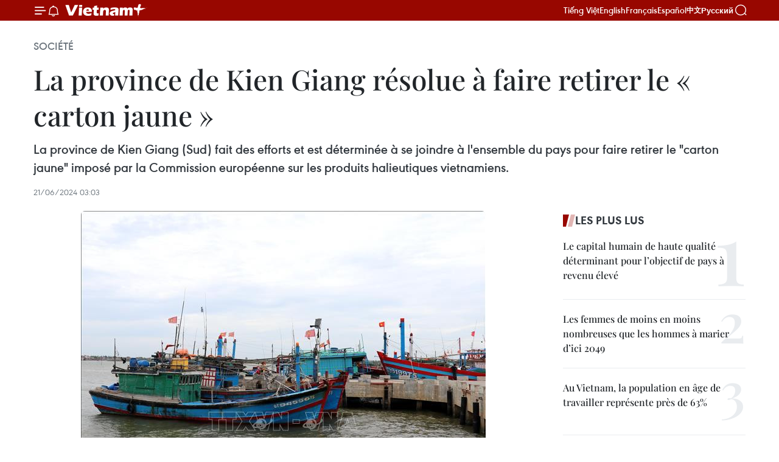

--- FILE ---
content_type: text/html;charset=utf-8
request_url: https://fr.vietnamplus.vn/la-province-de-kien-giang-resolue-a-faire-retirer-le-carton-jaune-post227057.vnp
body_size: 24121
content:
<!DOCTYPE html> <html lang="fr" class="fr"> <head> <title>La province de Kien Giang résolue à faire retirer le « carton jaune » | Vietnam+ (VietnamPlus)</title> <meta name="description" content="La province de Kien Giang (Sud) fait des efforts et est déterminée à se joindre à l&#39;ensemble du pays pour faire retirer le &#34;carton jaune&#34; imposé par la Commission européenne sur les produits halieutiques vietnamiens."/> <meta name="keywords" content="navires de pêche,pêcheurs,INN"/> <meta name="news_keywords" content="navires de pêche,pêcheurs,INN"/> <meta http-equiv="Content-Type" content="text/html; charset=utf-8" /> <meta http-equiv="X-UA-Compatible" content="IE=edge"/> <meta http-equiv="refresh" content="1800" /> <meta name="revisit-after" content="1 days" /> <meta name="viewport" content="width=device-width, initial-scale=1"> <meta http-equiv="content-language" content="vi" /> <meta name="format-detection" content="telephone=no"/> <meta name="format-detection" content="address=no"/> <meta name="apple-mobile-web-app-capable" content="yes"> <meta name="apple-mobile-web-app-status-bar-style" content="black"> <meta name="apple-mobile-web-app-title" content="Vietnam+ (VietnamPlus)"/> <meta name="referrer" content="no-referrer-when-downgrade"/> <link rel="shortcut icon" href="https://media.vietnamplus.vn/assets/web/styles/img/favicon.ico" type="image/x-icon" /> <link rel="preconnect" href="https://media.vietnamplus.vn"/> <link rel="dns-prefetch" href="https://media.vietnamplus.vn"/> <link rel="preconnect" href="//www.google-analytics.com" /> <link rel="preconnect" href="//www.googletagmanager.com" /> <link rel="preconnect" href="//stc.za.zaloapp.com" /> <link rel="preconnect" href="//fonts.googleapis.com" /> <link rel="preconnect" href="//pagead2.googlesyndication.com"/> <link rel="preconnect" href="//tpc.googlesyndication.com"/> <link rel="preconnect" href="//securepubads.g.doubleclick.net"/> <link rel="preconnect" href="//accounts.google.com"/> <link rel="preconnect" href="//adservice.google.com"/> <link rel="preconnect" href="//adservice.google.com.vn"/> <link rel="preconnect" href="//www.googletagservices.com"/> <link rel="preconnect" href="//partner.googleadservices.com"/> <link rel="preconnect" href="//tpc.googlesyndication.com"/> <link rel="preconnect" href="//za.zdn.vn"/> <link rel="preconnect" href="//sp.zalo.me"/> <link rel="preconnect" href="//connect.facebook.net"/> <link rel="preconnect" href="//www.facebook.com"/> <link rel="dns-prefetch" href="//www.google-analytics.com" /> <link rel="dns-prefetch" href="//www.googletagmanager.com" /> <link rel="dns-prefetch" href="//stc.za.zaloapp.com" /> <link rel="dns-prefetch" href="//fonts.googleapis.com" /> <link rel="dns-prefetch" href="//pagead2.googlesyndication.com"/> <link rel="dns-prefetch" href="//tpc.googlesyndication.com"/> <link rel="dns-prefetch" href="//securepubads.g.doubleclick.net"/> <link rel="dns-prefetch" href="//accounts.google.com"/> <link rel="dns-prefetch" href="//adservice.google.com"/> <link rel="dns-prefetch" href="//adservice.google.com.vn"/> <link rel="dns-prefetch" href="//www.googletagservices.com"/> <link rel="dns-prefetch" href="//partner.googleadservices.com"/> <link rel="dns-prefetch" href="//tpc.googlesyndication.com"/> <link rel="dns-prefetch" href="//za.zdn.vn"/> <link rel="dns-prefetch" href="//sp.zalo.me"/> <link rel="dns-prefetch" href="//connect.facebook.net"/> <link rel="dns-prefetch" href="//www.facebook.com"/> <link rel="dns-prefetch" href="//graph.facebook.com"/> <link rel="dns-prefetch" href="//static.xx.fbcdn.net"/> <link rel="dns-prefetch" href="//staticxx.facebook.com"/> <script> var cmsConfig = { domainDesktop: 'https://fr.vietnamplus.vn', domainMobile: 'https://fr.vietnamplus.vn', domainApi: 'https://fr-api.vietnamplus.vn', domainStatic: 'https://media.vietnamplus.vn', domainLog: 'https://fr-log.vietnamplus.vn', googleAnalytics: 'G\-XG2Q9PW0XH', siteId: 0, pageType: 1, objectId: 227057, adsZone: 372, allowAds: true, adsLazy: true, antiAdblock: true, }; if (window.location.protocol !== 'https:' && window.location.hostname.indexOf('vietnamplus.vn') !== -1) { window.location = 'https://' + window.location.hostname + window.location.pathname + window.location.hash; } var USER_AGENT=window.navigator&&(window.navigator.userAgent||window.navigator.vendor)||window.opera||"",IS_MOBILE=/Android|webOS|iPhone|iPod|BlackBerry|Windows Phone|IEMobile|Mobile Safari|Opera Mini/i.test(USER_AGENT),IS_REDIRECT=!1;function setCookie(e,o,i){var n=new Date,i=(n.setTime(n.getTime()+24*i*60*60*1e3),"expires="+n.toUTCString());document.cookie=e+"="+o+"; "+i+";path=/;"}function getCookie(e){var o=document.cookie.indexOf(e+"="),i=o+e.length+1;return!o&&e!==document.cookie.substring(0,e.length)||-1===o?null:(-1===(e=document.cookie.indexOf(";",i))&&(e=document.cookie.length),unescape(document.cookie.substring(i,e)))}IS_MOBILE&&getCookie("isDesktop")&&(setCookie("isDesktop",1,-1),window.location=window.location.pathname.replace(".amp", ".vnp")+window.location.search,IS_REDIRECT=!0); </script> <script> if(USER_AGENT && USER_AGENT.indexOf("facebot") <= 0 && USER_AGENT.indexOf("facebookexternalhit") <= 0) { var query = ''; var hash = ''; if (window.location.search) query = window.location.search; if (window.location.hash) hash = window.location.hash; var canonicalUrl = 'https://fr.vietnamplus.vn/la-province-de-kien-giang-resolue-a-faire-retirer-le-carton-jaune-post227057.vnp' + query + hash ; var curUrl = decodeURIComponent(window.location.href); if(!location.port && canonicalUrl.startsWith("http") && curUrl != canonicalUrl){ window.location.replace(canonicalUrl); } } </script> <meta property="fb:pages" content="120834779440" /> <meta property="fb:app_id" content="1960985707489919" /> <meta name="author" content="Vietnam+ (VietnamPlus)" /> <meta name="copyright" content="Copyright © 2026 by Vietnam+ (VietnamPlus)" /> <meta name="RATING" content="GENERAL" /> <meta name="GENERATOR" content="Vietnam+ (VietnamPlus)" /> <meta content="Vietnam+ (VietnamPlus)" itemprop="sourceOrganization" name="source"/> <meta content="news" itemprop="genre" name="medium"/> <meta name="robots" content="noarchive, max-image-preview:large, index, follow" /> <meta name="GOOGLEBOT" content="noarchive, max-image-preview:large, index, follow" /> <link rel="canonical" href="https://fr.vietnamplus.vn/la-province-de-kien-giang-resolue-a-faire-retirer-le-carton-jaune-post227057.vnp" /> <meta property="og:site_name" content="Vietnam+ (VietnamPlus)"/> <meta property="og:rich_attachment" content="true"/> <meta property="og:type" content="article"/> <meta property="og:url" content="https://fr.vietnamplus.vn/la-province-de-kien-giang-resolue-a-faire-retirer-le-carton-jaune-post227057.vnp"/> <meta property="og:image" content="https://mediafr.vietnamplus.vn/images/f7bdd265dc3b1373bc7e1f8305ab7b24b9dfc5c38979f8975fd88e029fc804da65239b4c9407207e0661f9c854677ddf0f0f58c8cfea7cf29fdc845f7ae717e84c7dea573360559da230b6bea101fdcc/tau-ca-688.jpg.webp"/> <meta property="og:image:width" content="1200"/> <meta property="og:image:height" content="630"/> <meta property="og:title" content="La province de Kien Giang résolue à faire retirer le « carton jaune » "/> <meta property="og:description" content="La province de Kien Giang (Sud) fait des efforts et est déterminée à se joindre à l&#39;ensemble du pays pour faire retirer le &#34;carton jaune&#34; imposé par la Commission européenne sur les produits halieutiques vietnamiens."/> <meta name="twitter:card" value="summary"/> <meta name="twitter:url" content="https://fr.vietnamplus.vn/la-province-de-kien-giang-resolue-a-faire-retirer-le-carton-jaune-post227057.vnp"/> <meta name="twitter:title" content="La province de Kien Giang résolue à faire retirer le « carton jaune » "/> <meta name="twitter:description" content="La province de Kien Giang (Sud) fait des efforts et est déterminée à se joindre à l&#39;ensemble du pays pour faire retirer le &#34;carton jaune&#34; imposé par la Commission européenne sur les produits halieutiques vietnamiens."/> <meta name="twitter:image" content="https://mediafr.vietnamplus.vn/images/f7bdd265dc3b1373bc7e1f8305ab7b24b9dfc5c38979f8975fd88e029fc804da65239b4c9407207e0661f9c854677ddf0f0f58c8cfea7cf29fdc845f7ae717e84c7dea573360559da230b6bea101fdcc/tau-ca-688.jpg.webp"/> <meta name="twitter:site" content="@Vietnam+ (VietnamPlus)"/> <meta name="twitter:creator" content="@Vietnam+ (VietnamPlus)"/> <meta property="article:publisher" content="https://www.facebook.com/VietnamPlus" /> <meta property="article:tag" content="navires de pêche,pêcheurs,INN"/> <meta property="article:section" content="Société" /> <meta property="article:published_time" content="2024-06-21T10:03:19+0700"/> <meta property="article:modified_time" content="2024-06-21T10:05:37+0700"/> <script type="application/ld+json"> { "@context": "http://schema.org", "@type": "Organization", "name": "Vietnam+ (VietnamPlus)", "url": "https://fr.vietnamplus.vn", "logo": "https://media.vietnamplus.vn/assets/web/styles/img/logo.png", "foundingDate": "2008", "founders": [ { "@type": "Person", "name": "Thông tấn xã Việt Nam (TTXVN)" } ], "address": [ { "@type": "PostalAddress", "streetAddress": "Số 05 Lý Thường Kiệt - Hà Nội - Việt Nam", "addressLocality": "Hà Nội City", "addressRegion": "Northeast", "postalCode": "100000", "addressCountry": "VNM" } ], "contactPoint": [ { "@type": "ContactPoint", "telephone": "+84-243-941-1349", "contactType": "customer service" }, { "@type": "ContactPoint", "telephone": "+84-243-941-1348", "contactType": "customer service" } ], "sameAs": [ "https://www.facebook.com/VietnamPlus", "https://www.tiktok.com/@vietnamplus", "https://twitter.com/vietnamplus", "https://www.youtube.com/c/BaoVietnamPlus" ] } </script> <script type="application/ld+json"> { "@context" : "https://schema.org", "@type" : "WebSite", "name": "Vietnam+ (VietnamPlus)", "url": "https://fr.vietnamplus.vn", "alternateName" : "Báo điện tử VIETNAMPLUS, Cơ quan của Thông tấn xã Việt Nam (TTXVN)", "potentialAction": { "@type": "SearchAction", "target": { "@type": "EntryPoint", "urlTemplate": "https://fr.vietnamplus.vn/search/?q={search_term_string}" }, "query-input": "required name=search_term_string" } } </script> <script type="application/ld+json"> { "@context":"http://schema.org", "@type":"BreadcrumbList", "itemListElement":[ { "@type":"ListItem", "position":1, "item":{ "@id":"https://fr.vietnamplus.vn/societe/", "name":"Société" } } ] } </script> <script type="application/ld+json"> { "@context": "http://schema.org", "@type": "NewsArticle", "mainEntityOfPage":{ "@type":"WebPage", "@id":"https://fr.vietnamplus.vn/la-province-de-kien-giang-resolue-a-faire-retirer-le-carton-jaune-post227057.vnp" }, "headline": "La province de Kien Giang résolue à faire retirer le « carton jaune »", "description": "La province de Kien Giang (Sud) fait des efforts et est déterminée à se joindre à l'ensemble du pays pour faire retirer le &quot;carton jaune&quot; imposé par la Commission européenne sur les produits halieutiques vietnamiens.", "image": { "@type": "ImageObject", "url": "https://mediafr.vietnamplus.vn/images/f7bdd265dc3b1373bc7e1f8305ab7b24b9dfc5c38979f8975fd88e029fc804da65239b4c9407207e0661f9c854677ddf0f0f58c8cfea7cf29fdc845f7ae717e84c7dea573360559da230b6bea101fdcc/tau-ca-688.jpg.webp", "width" : 1200, "height" : 675 }, "datePublished": "2024-06-21T10:03:19+0700", "dateModified": "2024-06-21T10:05:37+0700", "author": { "@type": "Person", "name": "" }, "publisher": { "@type": "Organization", "name": "Vietnam+ (VietnamPlus)", "logo": { "@type": "ImageObject", "url": "https://media.vietnamplus.vn/assets/web/styles/img/logo.png" } } } </script> <link rel="preload" href="https://media.vietnamplus.vn/assets/web/styles/css/main.min-1.0.14.css" as="style"> <link rel="preload" href="https://media.vietnamplus.vn/assets/web/js/main.min-1.0.33.js" as="script"> <link rel="preload" href="https://media.vietnamplus.vn/assets/web/js/detail.min-1.0.15.js" as="script"> <link rel="preload" href="https://common.mcms.one/assets/styles/css/vietnamplus-1.0.0.css" as="style"> <link rel="stylesheet" href="https://common.mcms.one/assets/styles/css/vietnamplus-1.0.0.css"> <link id="cms-style" rel="stylesheet" href="https://media.vietnamplus.vn/assets/web/styles/css/main.min-1.0.14.css"> <script type="text/javascript"> var _metaOgUrl = 'https://fr.vietnamplus.vn/la-province-de-kien-giang-resolue-a-faire-retirer-le-carton-jaune-post227057.vnp'; var page_title = document.title; var tracked_url = window.location.pathname + window.location.search + window.location.hash; var cate_path = 'societe'; if (cate_path.length > 0) { tracked_url = "/" + cate_path + tracked_url; } </script> <script async="" src="https://www.googletagmanager.com/gtag/js?id=G-XG2Q9PW0XH"></script> <script> window.dataLayer = window.dataLayer || []; function gtag(){dataLayer.push(arguments);} gtag('js', new Date()); gtag('config', 'G-XG2Q9PW0XH', {page_path: tracked_url}); </script> <script>window.dataLayer = window.dataLayer || [];dataLayer.push({'pageCategory': '/societe'});</script> <script> window.dataLayer = window.dataLayer || []; dataLayer.push({ 'event': 'Pageview', 'articleId': '227057', 'articleTitle': 'La province de Kien Giang résolue à faire retirer le « carton jaune » ', 'articleCategory': 'Société', 'articleAlowAds': true, 'articleType': 'detail', 'articleTags': 'navires de pêche,pêcheurs,INN', 'articlePublishDate': '2024-06-21T10:03:19+0700', 'articleThumbnail': 'https://mediafr.vietnamplus.vn/images/f7bdd265dc3b1373bc7e1f8305ab7b24b9dfc5c38979f8975fd88e029fc804da65239b4c9407207e0661f9c854677ddf0f0f58c8cfea7cf29fdc845f7ae717e84c7dea573360559da230b6bea101fdcc/tau-ca-688.jpg.webp', 'articleShortUrl': 'https://fr.vietnamplus.vn/la-province-de-kien-giang-resolue-a-faire-retirer-le-carton-jaune-post227057.vnp', 'articleFullUrl': 'https://fr.vietnamplus.vn/la-province-de-kien-giang-resolue-a-faire-retirer-le-carton-jaune-post227057.vnp', }); </script> <script type='text/javascript'> gtag('event', 'article_page',{ 'articleId': '227057', 'articleTitle': 'La province de Kien Giang résolue à faire retirer le « carton jaune » ', 'articleCategory': 'Société', 'articleAlowAds': true, 'articleType': 'detail', 'articleTags': 'navires de pêche,pêcheurs,INN', 'articlePublishDate': '2024-06-21T10:03:19+0700', 'articleThumbnail': 'https://mediafr.vietnamplus.vn/images/f7bdd265dc3b1373bc7e1f8305ab7b24b9dfc5c38979f8975fd88e029fc804da65239b4c9407207e0661f9c854677ddf0f0f58c8cfea7cf29fdc845f7ae717e84c7dea573360559da230b6bea101fdcc/tau-ca-688.jpg.webp', 'articleShortUrl': 'https://fr.vietnamplus.vn/la-province-de-kien-giang-resolue-a-faire-retirer-le-carton-jaune-post227057.vnp', 'articleFullUrl': 'https://fr.vietnamplus.vn/la-province-de-kien-giang-resolue-a-faire-retirer-le-carton-jaune-post227057.vnp', }); </script> <script>(function(w,d,s,l,i){w[l]=w[l]||[];w[l].push({'gtm.start': new Date().getTime(),event:'gtm.js'});var f=d.getElementsByTagName(s)[0], j=d.createElement(s),dl=l!='dataLayer'?'&l='+l:'';j.async=true;j.src= 'https://www.googletagmanager.com/gtm.js?id='+i+dl;f.parentNode.insertBefore(j,f); })(window,document,'script','dataLayer','GTM-5WM58F3N');</script> <script type="text/javascript"> !function(){"use strict";function e(e){var t=!(arguments.length>1&&void 0!==arguments[1])||arguments[1],c=document.createElement("script");c.src=e,t?c.type="module":(c.async=!0,c.type="text/javascript",c.setAttribute("nomodule",""));var n=document.getElementsByTagName("script")[0];n.parentNode.insertBefore(c,n)}!function(t,c){!function(t,c,n){var a,o,r;n.accountId=c,null!==(a=t.marfeel)&&void 0!==a||(t.marfeel={}),null!==(o=(r=t.marfeel).cmd)&&void 0!==o||(r.cmd=[]),t.marfeel.config=n;var i="https://sdk.mrf.io/statics";e("".concat(i,"/marfeel-sdk.js?id=").concat(c),!0),e("".concat(i,"/marfeel-sdk.es5.js?id=").concat(c),!1)}(t,c,arguments.length>2&&void 0!==arguments[2]?arguments[2]:{})}(window,2272,{} )}(); </script> <script async src="https://sp.zalo.me/plugins/sdk.js"></script> </head> <body class="detail-page"> <div id="sdaWeb_SdaMasthead" class="rennab rennab-top" data-platform="1" data-position="Web_SdaMasthead"> </div> <header class=" site-header"> <div class="sticky"> <div class="container"> <i class="ic-menu"></i> <i class="ic-bell"></i> <div id="header-news" class="pick-news hidden" data-source="header-latest-news"></div> <a class="small-logo" href="/" title="Vietnam+ (VietnamPlus)">Vietnam+ (VietnamPlus)</a> <ul class="menu"> <li> <a href="https://www.vietnamplus.vn" title="Tiếng Việt" target="_blank">Tiếng Việt</a> </li> <li> <a href="https://en.vietnamplus.vn" title="English" target="_blank" rel="nofollow">English</a> </li> <li> <a href="https://fr.vietnamplus.vn" title="Français" target="_blank" rel="nofollow">Français</a> </li> <li> <a href="https://es.vietnamplus.vn" title="Español" target="_blank" rel="nofollow">Español</a> </li> <li> <a href="https://zh.vietnamplus.vn" title="中文" target="_blank" rel="nofollow">中文</a> </li> <li> <a href="https://ru.vietnamplus.vn" title="Русский" target="_blank" rel="nofollow">Русский</a> </li> </ul> <div class="search-wrapper"> <i class="ic-search"></i> <input type="text" class="search txtsearch" placeholder="Mot clé"> </div> </div> </div> </header> <div class="site-body"> <div id="sdaWeb_SdaBackground" class="rennab " data-platform="1" data-position="Web_SdaBackground"> </div> <div class="container"> <div class="breadcrumb breadcrumb-detail"> <h2 class="main"> <a href="https://fr.vietnamplus.vn/societe/" title="Société" class="active">Société</a> </h2> </div> <div id="sdaWeb_SdaTop" class="rennab " data-platform="1" data-position="Web_SdaTop"> </div> <div class="article"> <h1 class="article__title cms-title "> La province de Kien Giang résolue à faire retirer le « carton jaune » </h1> <div class="article__sapo cms-desc"> <p>La province de Kien Giang (Sud) fait des efforts et est déterminée à se joindre à l'ensemble du pays pour faire retirer le "carton jaune" imposé par la Commission européenne sur les produits halieutiques vietnamiens.</p> </div> <div id="sdaWeb_SdaArticleAfterSapo" class="rennab " data-platform="1" data-position="Web_SdaArticleAfterSapo"> </div> <div class="article__meta"> <time class="time" datetime="2024-06-21T10:03:19+0700" data-time="1718938999" data-friendly="false">vendredi 21 juin 2024 10:03</time> <meta class="cms-date" itemprop="datePublished" content="2024-06-21T10:03:19+0700"> </div> <div class="col"> <div class="main-col content-col"> <figure class="article__avatar "> <img class="cms-photo" src="https://mediafr.vietnamplus.vn/images/88b83f0c98cd205a8e7850267b260f620905aa758ace8b9ae2a9a4e98894c58aa03d20a9f6aef0b2292e9a3e1a9507d476464cbfb77fcab024c570bd8bc8a993/tau-ca-688.jpg" alt="Photo : VNA" cms-photo-caption="Photo : VNA"/> <figcaption>Photo : VNA</figcaption> </figure> <div id="sdaWeb_SdaArticleAfterAvatar" class="rennab " data-platform="1" data-position="Web_SdaArticleAfterAvatar"> </div> <div class="article__body zce-content-body cms-body" itemprop="articleBody"> <div class="social-pin sticky article__social"> <a href="javascript:void(0);" class="zl zalo-share-button" title="Zalo" data-href="https://fr.vietnamplus.vn/la-province-de-kien-giang-resolue-a-faire-retirer-le-carton-jaune-post227057.vnp" data-oaid="4486284411240520426" data-layout="1" data-color="blue" data-customize="true">Zalo</a> <a href="javascript:void(0);" class="item fb" data-href="https://fr.vietnamplus.vn/la-province-de-kien-giang-resolue-a-faire-retirer-le-carton-jaune-post227057.vnp" data-rel="facebook" title="Facebook">Facebook</a> <a href="javascript:void(0);" class="item tw" data-href="https://fr.vietnamplus.vn/la-province-de-kien-giang-resolue-a-faire-retirer-le-carton-jaune-post227057.vnp" data-rel="twitter" title="Twitter">Twitter</a> <a href="javascript:void(0);" class="bookmark sendbookmark hidden" onclick="ME.sendBookmark(this, 227057);" data-id="227057" title="marque-pages">marque-pages</a> <a href="javascript:void(0);" class="print sendprint" title="Print" data-href="/print-227057.html">Impression</a> <a href="javascript:void(0);" class="item link" data-href="https://fr.vietnamplus.vn/la-province-de-kien-giang-resolue-a-faire-retirer-le-carton-jaune-post227057.vnp" data-rel="copy" title="Copy link">Copy link</a> </div> <p style="text-align: justify;">Kien Giang (VNA) - La province de Kien Giang (Sud) fait des efforts et est déterminée à se joindre à l'ensemble du pays pour faire retirer le "carton jaune" imposé par la Commission européenne sur les produits halieutiques vietnamiens.</p>
<p style="text-align: justify;">L’une de ses solutions clés pour prévenir et lutter contre la pêche illicite, non déclarée et non réglementée (INN) est de continuer à renforcer la propagande et de sensibiliser les Comités du Parti, les organisations du Parti, les autorités, les responsables, les entreprises et les pêcheurs sur le développement durable de la pêche et la lutte contre la pêche INN.</p>
<div class="sda_middle"> <div id="sdaWeb_SdaArticleMiddle" class="rennab fyi" data-platform="1" data-position="Web_SdaArticleMiddle"> </div>
</div>
<p style="text-align: justify;">La province se concentre sur le contrôle de tous les navires de pêche pour bien saisir leur nombre, le délai d’enregistrement, la licence d'exploitation, l’installation d’équipement VMS, leurs opérations à l'extérieur de la province...</p>
<p style="text-align: justify;">Elle se coordonne avec la Garde côtière de la zone 4, la Marine de la zone 5, l'escadron 28 des gardes-frontières et le département de surveillance des pêches de la zone 5 pour patrouiller, contrôler, prévenir et lutter contre la pêche INN dans les zones extracôtières et les eaux qui se chevauchent et n'ont pas été délimitées entre le Vietnam et d'autres pays de la région.</p>
<p style="text-align: justify;">La province se coordonne avec le ministère de l'Agriculture et du Développement rural pour guider les entreprises exportant vers le marché européen. En outre, la province améliore l'efficacité de sa coopération internationale dans la prévention et la lutte contre l'exploitation INN./.</p> <div class="article__source"> <div class="source"> <span class="name">source</span> </div> </div> <div id="sdaWeb_SdaArticleAfterBody" class="rennab " data-platform="1" data-position="Web_SdaArticleAfterBody"> </div> </div> <div class="article__tag"> <a class="active" href="https://fr.vietnamplus.vn/tag/navires-de-peche-tag2197.vnp" title="navires de pêche">#navires de pêche</a> <a class="active" href="https://fr.vietnamplus.vn/tag/pecheurs-tag655.vnp" title="pêcheurs">#pêcheurs</a> <a class="" href="https://fr.vietnamplus.vn/tag/inn-tag60.vnp" title="INN">#INN</a> </div> <div id="sdaWeb_SdaArticleAfterTag" class="rennab " data-platform="1" data-position="Web_SdaArticleAfterTag"> </div> <div class="wrap-social"> <div class="social-pin article__social"> <a href="javascript:void(0);" class="zl zalo-share-button" title="Zalo" data-href="https://fr.vietnamplus.vn/la-province-de-kien-giang-resolue-a-faire-retirer-le-carton-jaune-post227057.vnp" data-oaid="4486284411240520426" data-layout="1" data-color="blue" data-customize="true">Zalo</a> <a href="javascript:void(0);" class="item fb" data-href="https://fr.vietnamplus.vn/la-province-de-kien-giang-resolue-a-faire-retirer-le-carton-jaune-post227057.vnp" data-rel="facebook" title="Facebook">Facebook</a> <a href="javascript:void(0);" class="item tw" data-href="https://fr.vietnamplus.vn/la-province-de-kien-giang-resolue-a-faire-retirer-le-carton-jaune-post227057.vnp" data-rel="twitter" title="Twitter">Twitter</a> <a href="javascript:void(0);" class="bookmark sendbookmark hidden" onclick="ME.sendBookmark(this, 227057);" data-id="227057" title="marque-pages">marque-pages</a> <a href="javascript:void(0);" class="print sendprint" title="Print" data-href="/print-227057.html">Impression</a> <a href="javascript:void(0);" class="item link" data-href="https://fr.vietnamplus.vn/la-province-de-kien-giang-resolue-a-faire-retirer-le-carton-jaune-post227057.vnp" data-rel="copy" title="Copy link">Copy link</a> </div> <a href="https://news.google.com/publications/CAAqBwgKMN-18wowlLWFAw?hl=vi&gl=VN&ceid=VN%3Avi" class="google-news" target="_blank" title="Google News">Suivez VietnamPlus</a> </div> <div id="sdaWeb_SdaArticleAfterBody1" class="rennab " data-platform="1" data-position="Web_SdaArticleAfterBody1"> </div> <div id="sdaWeb_SdaArticleAfterBody2" class="rennab " data-platform="1" data-position="Web_SdaArticleAfterBody2"> </div> <div class="box-related-news"> <h3 class="box-heading"> <span class="title">Sur le même sujet</span> </h3> <div class="box-content" data-source="related-news"> <article class="story"> <figure class="story__thumb"> <a class="cms-link" href="https://fr.vietnamplus.vn/quang-nam-considere-la-lutte-contre-la-peche-inn-comme-une-tache-urgente-post227019.vnp" title="Quang Nam considère la lutte contre la pêche INN comme une tâche urgente"> <img class="lazyload" src="[data-uri]" data-src="https://mediafr.vietnamplus.vn/images/d46bcb34ef998b09e0bae168b2a8b60ed9efca804b8103acccf953e4e5d338b6b1aeac0a5cf2d084b475b6d9b348650db99de573f1345012f91e6b704988363c/1-8018.jpg.webp" data-srcset="https://mediafr.vietnamplus.vn/images/d46bcb34ef998b09e0bae168b2a8b60ed9efca804b8103acccf953e4e5d338b6b1aeac0a5cf2d084b475b6d9b348650db99de573f1345012f91e6b704988363c/1-8018.jpg.webp 1x, https://mediafr.vietnamplus.vn/images/dff54262a5435959c670ef13b2e0a728d9efca804b8103acccf953e4e5d338b6b1aeac0a5cf2d084b475b6d9b348650db99de573f1345012f91e6b704988363c/1-8018.jpg.webp 2x" alt="Photo : VNA"> <noscript><img src="https://mediafr.vietnamplus.vn/images/d46bcb34ef998b09e0bae168b2a8b60ed9efca804b8103acccf953e4e5d338b6b1aeac0a5cf2d084b475b6d9b348650db99de573f1345012f91e6b704988363c/1-8018.jpg.webp" srcset="https://mediafr.vietnamplus.vn/images/d46bcb34ef998b09e0bae168b2a8b60ed9efca804b8103acccf953e4e5d338b6b1aeac0a5cf2d084b475b6d9b348650db99de573f1345012f91e6b704988363c/1-8018.jpg.webp 1x, https://mediafr.vietnamplus.vn/images/dff54262a5435959c670ef13b2e0a728d9efca804b8103acccf953e4e5d338b6b1aeac0a5cf2d084b475b6d9b348650db99de573f1345012f91e6b704988363c/1-8018.jpg.webp 2x" alt="Photo : VNA" class="image-fallback"></noscript> </a> </figure> <h2 class="story__heading" data-tracking="227019"> <a class=" cms-link" href="https://fr.vietnamplus.vn/quang-nam-considere-la-lutte-contre-la-peche-inn-comme-une-tache-urgente-post227019.vnp" title="Quang Nam considère la lutte contre la pêche INN comme une tâche urgente"> Quang Nam considère la lutte contre la pêche INN comme une tâche urgente </a> </h2> <time class="time" datetime="2024-06-20T10:34:59+0700" data-time="1718854499"> 20/06/2024 10:34 </time> <div class="story__summary story__shorten"> <p>La lutte contre la pêche illicite, non déclarée et non réglementée (INN) est une tâche cruciale et à long terme qui doit se poursuivre, avec la participation active de l'ensemble du système politique et des citoyens de toutes les classes, a déclaré le vice-ministre de Agriculture et Développement rural, a déclaré Phung Duc Tien le 19 juin .</p> </div> </article> <article class="story"> <figure class="story__thumb"> <a class="cms-link" href="https://fr.vietnamplus.vn/la-province-de-tra-vinh-se-mouille-contre-la-peche-inn-post226937.vnp" title="La province de Trà Vinh se mouille contre la pêche INN"> <img class="lazyload" src="[data-uri]" data-src="https://mediafr.vietnamplus.vn/images/d46bcb34ef998b09e0bae168b2a8b60e9413b0b668c18e7dd034d3fcc7a6e866b5a7d5e49066764c8887ec2d3a2aa780cef53ac1e0b4877dfdbdadea6e5aa55006f15e8bc5e9e20712be318172b3cdafe6e784b3d66c9a87649d6be06cd8e0fa/port-de-peche-de-dinh-an-tra-vinh-9408.jpg.webp" data-srcset="https://mediafr.vietnamplus.vn/images/d46bcb34ef998b09e0bae168b2a8b60e9413b0b668c18e7dd034d3fcc7a6e866b5a7d5e49066764c8887ec2d3a2aa780cef53ac1e0b4877dfdbdadea6e5aa55006f15e8bc5e9e20712be318172b3cdafe6e784b3d66c9a87649d6be06cd8e0fa/port-de-peche-de-dinh-an-tra-vinh-9408.jpg.webp 1x, https://mediafr.vietnamplus.vn/images/dff54262a5435959c670ef13b2e0a7289413b0b668c18e7dd034d3fcc7a6e866b5a7d5e49066764c8887ec2d3a2aa780cef53ac1e0b4877dfdbdadea6e5aa55006f15e8bc5e9e20712be318172b3cdafe6e784b3d66c9a87649d6be06cd8e0fa/port-de-peche-de-dinh-an-tra-vinh-9408.jpg.webp 2x" alt="Des bateaux de pêche mouillant au port de pêcge de Dinh An, dans la province de Trà Vinh. Photo: VNA"> <noscript><img src="https://mediafr.vietnamplus.vn/images/d46bcb34ef998b09e0bae168b2a8b60e9413b0b668c18e7dd034d3fcc7a6e866b5a7d5e49066764c8887ec2d3a2aa780cef53ac1e0b4877dfdbdadea6e5aa55006f15e8bc5e9e20712be318172b3cdafe6e784b3d66c9a87649d6be06cd8e0fa/port-de-peche-de-dinh-an-tra-vinh-9408.jpg.webp" srcset="https://mediafr.vietnamplus.vn/images/d46bcb34ef998b09e0bae168b2a8b60e9413b0b668c18e7dd034d3fcc7a6e866b5a7d5e49066764c8887ec2d3a2aa780cef53ac1e0b4877dfdbdadea6e5aa55006f15e8bc5e9e20712be318172b3cdafe6e784b3d66c9a87649d6be06cd8e0fa/port-de-peche-de-dinh-an-tra-vinh-9408.jpg.webp 1x, https://mediafr.vietnamplus.vn/images/dff54262a5435959c670ef13b2e0a7289413b0b668c18e7dd034d3fcc7a6e866b5a7d5e49066764c8887ec2d3a2aa780cef53ac1e0b4877dfdbdadea6e5aa55006f15e8bc5e9e20712be318172b3cdafe6e784b3d66c9a87649d6be06cd8e0fa/port-de-peche-de-dinh-an-tra-vinh-9408.jpg.webp 2x" alt="Des bateaux de pêche mouillant au port de pêcge de Dinh An, dans la province de Trà Vinh. Photo: VNA" class="image-fallback"></noscript> </a> </figure> <h2 class="story__heading" data-tracking="226937"> <a class=" cms-link" href="https://fr.vietnamplus.vn/la-province-de-tra-vinh-se-mouille-contre-la-peche-inn-post226937.vnp" title="La province de Trà Vinh se mouille contre la pêche INN"> La province de Trà Vinh se mouille contre la pêche INN </a> </h2> <time class="time" datetime="2024-06-18T17:00:00+0700" data-time="1718704800"> 18/06/2024 17:00 </time> <div class="story__summary story__shorten"> <p>La province de Trà Vinh a pris de nombreuses mesures concertées pour sensibiliser les pêcheurs aux réglementations liées à la prévention et au contrôle de la pêche illicite, non déclarée et non réglementée (INN).</p> </div> </article> <article class="story"> <figure class="story__thumb"> <a class="cms-link" href="https://fr.vietnamplus.vn/le-vice-pm-tran-luu-quang-veut-muscler-les-mesures-contre-la-peche-inn-post226919.vnp" title="Le vice-PM Trân Luu Quang veut muscler les mesures contre la pêche INN"> <img class="lazyload" src="[data-uri]" data-src="https://mediafr.vietnamplus.vn/images/d46bcb34ef998b09e0bae168b2a8b60e9413b0b668c18e7dd034d3fcc7a6e866afa0461818b20e691f0d0685b196a6c733169d8ca1379a0a48481d67f2ca9a62835b2a35aa37fbf2ec7ee4bb159e461c/bateaux-de-peche-7147.jpg.webp" data-srcset="https://mediafr.vietnamplus.vn/images/d46bcb34ef998b09e0bae168b2a8b60e9413b0b668c18e7dd034d3fcc7a6e866afa0461818b20e691f0d0685b196a6c733169d8ca1379a0a48481d67f2ca9a62835b2a35aa37fbf2ec7ee4bb159e461c/bateaux-de-peche-7147.jpg.webp 1x, https://mediafr.vietnamplus.vn/images/dff54262a5435959c670ef13b2e0a7289413b0b668c18e7dd034d3fcc7a6e866afa0461818b20e691f0d0685b196a6c733169d8ca1379a0a48481d67f2ca9a62835b2a35aa37fbf2ec7ee4bb159e461c/bateaux-de-peche-7147.jpg.webp 2x" alt="La lutte contre la pêche INN n’est qu’une étape nécessaire pour protéger les ressources halieutiques et l&#39;économie maritime et non pas seulement pour répondre aux exigences de la CE. Photo: VNA"> <noscript><img src="https://mediafr.vietnamplus.vn/images/d46bcb34ef998b09e0bae168b2a8b60e9413b0b668c18e7dd034d3fcc7a6e866afa0461818b20e691f0d0685b196a6c733169d8ca1379a0a48481d67f2ca9a62835b2a35aa37fbf2ec7ee4bb159e461c/bateaux-de-peche-7147.jpg.webp" srcset="https://mediafr.vietnamplus.vn/images/d46bcb34ef998b09e0bae168b2a8b60e9413b0b668c18e7dd034d3fcc7a6e866afa0461818b20e691f0d0685b196a6c733169d8ca1379a0a48481d67f2ca9a62835b2a35aa37fbf2ec7ee4bb159e461c/bateaux-de-peche-7147.jpg.webp 1x, https://mediafr.vietnamplus.vn/images/dff54262a5435959c670ef13b2e0a7289413b0b668c18e7dd034d3fcc7a6e866afa0461818b20e691f0d0685b196a6c733169d8ca1379a0a48481d67f2ca9a62835b2a35aa37fbf2ec7ee4bb159e461c/bateaux-de-peche-7147.jpg.webp 2x" alt="La lutte contre la pêche INN n’est qu’une étape nécessaire pour protéger les ressources halieutiques et l&#39;économie maritime et non pas seulement pour répondre aux exigences de la CE. Photo: VNA" class="image-fallback"></noscript> </a> </figure> <h2 class="story__heading" data-tracking="226919"> <a class=" cms-link" href="https://fr.vietnamplus.vn/le-vice-pm-tran-luu-quang-veut-muscler-les-mesures-contre-la-peche-inn-post226919.vnp" title="Le vice-PM Trân Luu Quang veut muscler les mesures contre la pêche INN"> Le vice-PM Trân Luu Quang veut muscler les mesures contre la pêche INN </a> </h2> <time class="time" datetime="2024-06-18T11:15:14+0700" data-time="1718684114"> 18/06/2024 11:15 </time> <div class="story__summary story__shorten"> <p>Le vice-Premier ministre Trân Luu Quang a ordonné lors d’une conférence en ligne le 17 juin aux parties prenantes d’intensifier le travail de communication pour sensibiliser le public contre la pêche illégale, non déclarée et non réglementée (INN) et d’imposer des sanctions sévères à la pêche illégale dans les eaux étrangères.</p> </div> </article> </div> </div> <div id="sdaWeb_SdaArticleAfterRelated" class="rennab " data-platform="1" data-position="Web_SdaArticleAfterRelated"> </div> <div class="timeline secondary"> <h3 class="box-heading"> <a href="https://fr.vietnamplus.vn/societe/" title="Société" class="title"> Voir plus </a> </h3> <div class="box-content content-list" data-source="recommendation-372"> <article class="story" data-id="257733"> <figure class="story__thumb"> <a class="cms-link" href="https://fr.vietnamplus.vn/dong-thap-plus-de-160-citoyens-vietnamiens-rapatries-par-les-autorites-cambodgiennes-post257733.vnp" title="Dong Thap : Plus de 160 citoyens vietnamiens rapatriés par les autorités cambodgiennes"> <img class="lazyload" src="[data-uri]" data-src="https://mediafr.vietnamplus.vn/images/4a1eed2490c76558fc1c97e5df115ad2f6d8caee343b116c7b1206449ce51e8ee4a9e6cad5ce92c1495bd384bbe97bbfbc641214598d56ebf6ac7b349144c1fa/campuchia.jpg.webp" data-srcset="https://mediafr.vietnamplus.vn/images/4a1eed2490c76558fc1c97e5df115ad2f6d8caee343b116c7b1206449ce51e8ee4a9e6cad5ce92c1495bd384bbe97bbfbc641214598d56ebf6ac7b349144c1fa/campuchia.jpg.webp 1x, https://mediafr.vietnamplus.vn/images/34c41fdf4b6550b72895aef39c21803ff6d8caee343b116c7b1206449ce51e8ee4a9e6cad5ce92c1495bd384bbe97bbfbc641214598d56ebf6ac7b349144c1fa/campuchia.jpg.webp 2x" alt="Les gardes-frontières de la province de Dong Thap accueillent des citoyens vietnamiens remis par les autorités cambodgiennes. Photo : VNA"> <noscript><img src="https://mediafr.vietnamplus.vn/images/4a1eed2490c76558fc1c97e5df115ad2f6d8caee343b116c7b1206449ce51e8ee4a9e6cad5ce92c1495bd384bbe97bbfbc641214598d56ebf6ac7b349144c1fa/campuchia.jpg.webp" srcset="https://mediafr.vietnamplus.vn/images/4a1eed2490c76558fc1c97e5df115ad2f6d8caee343b116c7b1206449ce51e8ee4a9e6cad5ce92c1495bd384bbe97bbfbc641214598d56ebf6ac7b349144c1fa/campuchia.jpg.webp 1x, https://mediafr.vietnamplus.vn/images/34c41fdf4b6550b72895aef39c21803ff6d8caee343b116c7b1206449ce51e8ee4a9e6cad5ce92c1495bd384bbe97bbfbc641214598d56ebf6ac7b349144c1fa/campuchia.jpg.webp 2x" alt="Les gardes-frontières de la province de Dong Thap accueillent des citoyens vietnamiens remis par les autorités cambodgiennes. Photo : VNA" class="image-fallback"></noscript> </a> </figure> <h2 class="story__heading" data-tracking="257733"> <a class=" cms-link" href="https://fr.vietnamplus.vn/dong-thap-plus-de-160-citoyens-vietnamiens-rapatries-par-les-autorites-cambodgiennes-post257733.vnp" title="Dong Thap : Plus de 160 citoyens vietnamiens rapatriés par les autorités cambodgiennes"> Dong Thap : Plus de 160 citoyens vietnamiens rapatriés par les autorités cambodgiennes </a> </h2> <time class="time" datetime="2026-01-20T18:53:46+0700" data-time="1768910026"> 20/01/2026 18:53 </time> <div class="story__summary story__shorten"> <p>Plus de 160 citoyens vietnamiens en situation d'immigration clandestine ou travaillaient sans permis de travail valide au Cambodge, ont été rapatriés le 19 janvier, au poste-frontière international de Dinh Ba, province de Dong Thap. </p> </div> </article> <article class="story" data-id="257731"> <figure class="story__thumb"> <a class="cms-link" href="https://fr.vietnamplus.vn/le-pm-appelle-les-medias-a-mettre-en-lumiere-les-priorites-et-innovations-du-14e-congres-du-parti-post257731.vnp" title="Le PM appelle les médias à mettre en lumière les priorités et innovations du 14e Congrès du Parti"> <img class="lazyload" src="[data-uri]" data-src="https://mediafr.vietnamplus.vn/images/09bba8fe1e0bab5788885f766dd43fbb3ddbd2275309b5381d994d51a431c91aee8e9f5d8bafc227b332398579da5cb4/tt.jpg.webp" data-srcset="https://mediafr.vietnamplus.vn/images/09bba8fe1e0bab5788885f766dd43fbb3ddbd2275309b5381d994d51a431c91aee8e9f5d8bafc227b332398579da5cb4/tt.jpg.webp 1x, https://mediafr.vietnamplus.vn/images/3a31c05c87ed42e2ee7840c780802e733ddbd2275309b5381d994d51a431c91aee8e9f5d8bafc227b332398579da5cb4/tt.jpg.webp 2x" alt="Le Premier ministre Pham Minh Chinh au Centre de presse du congrès. Photo : VNA"> <noscript><img src="https://mediafr.vietnamplus.vn/images/09bba8fe1e0bab5788885f766dd43fbb3ddbd2275309b5381d994d51a431c91aee8e9f5d8bafc227b332398579da5cb4/tt.jpg.webp" srcset="https://mediafr.vietnamplus.vn/images/09bba8fe1e0bab5788885f766dd43fbb3ddbd2275309b5381d994d51a431c91aee8e9f5d8bafc227b332398579da5cb4/tt.jpg.webp 1x, https://mediafr.vietnamplus.vn/images/3a31c05c87ed42e2ee7840c780802e733ddbd2275309b5381d994d51a431c91aee8e9f5d8bafc227b332398579da5cb4/tt.jpg.webp 2x" alt="Le Premier ministre Pham Minh Chinh au Centre de presse du congrès. Photo : VNA" class="image-fallback"></noscript> </a> </figure> <h2 class="story__heading" data-tracking="257731"> <a class=" cms-link" href="https://fr.vietnamplus.vn/le-pm-appelle-les-medias-a-mettre-en-lumiere-les-priorites-et-innovations-du-14e-congres-du-parti-post257731.vnp" title="Le PM appelle les médias à mettre en lumière les priorités et innovations du 14e Congrès du Parti"> Le PM appelle les médias à mettre en lumière les priorités et innovations du 14e Congrès du Parti </a> </h2> <time class="time" datetime="2026-01-20T17:51:47+0700" data-time="1768906307"> 20/01/2026 17:51 </time> <div class="story__summary story__shorten"> <p>En visite au Centre de presse du 14e Congrès du Parti, le Premier ministre Pham Minh Chinh a souligné le rôle central de la presse et l’a exhortée à concentrer sa couverture sur les contenus essentiels, les nouveautés et les orientations stratégiques du Congrès, tout en reflétant l’enthousiasme de la population face à cet événement politique majeur.</p> </div> </article> <article class="story" data-id="257729"> <figure class="story__thumb"> <a class="cms-link" href="https://fr.vietnamplus.vn/14e-congres-national-du-parti-de-grandes-attentes-envers-la-nouvelle-direction-du-vietnam-post257729.vnp" title="14e Congrès national du Parti : De grandes attentes envers la nouvelle direction du Vietnam"> <img class="lazyload" src="[data-uri]" data-src="https://mediafr.vietnamplus.vn/images/44f872b41ffffe837e595148a04b9807975a72fa79d04b089cad50c3445fdbee7ba7888707de48735e61e16015f72b2d633c84ab287d2d08b958b3405f353bd6b99de573f1345012f91e6b704988363c/le-journaliste-vu-hoang-lan.jpg.webp" data-srcset="https://mediafr.vietnamplus.vn/images/44f872b41ffffe837e595148a04b9807975a72fa79d04b089cad50c3445fdbee7ba7888707de48735e61e16015f72b2d633c84ab287d2d08b958b3405f353bd6b99de573f1345012f91e6b704988363c/le-journaliste-vu-hoang-lan.jpg.webp 1x, https://mediafr.vietnamplus.vn/images/5d0deb09e2c673469c8d47bdf1f528e4975a72fa79d04b089cad50c3445fdbee7ba7888707de48735e61e16015f72b2d633c84ab287d2d08b958b3405f353bd6b99de573f1345012f91e6b704988363c/le-journaliste-vu-hoang-lan.jpg.webp 2x" alt="Le journaliste Vu Hoang Lan de PhoBolsaTV. Photo : VNA"> <noscript><img src="https://mediafr.vietnamplus.vn/images/44f872b41ffffe837e595148a04b9807975a72fa79d04b089cad50c3445fdbee7ba7888707de48735e61e16015f72b2d633c84ab287d2d08b958b3405f353bd6b99de573f1345012f91e6b704988363c/le-journaliste-vu-hoang-lan.jpg.webp" srcset="https://mediafr.vietnamplus.vn/images/44f872b41ffffe837e595148a04b9807975a72fa79d04b089cad50c3445fdbee7ba7888707de48735e61e16015f72b2d633c84ab287d2d08b958b3405f353bd6b99de573f1345012f91e6b704988363c/le-journaliste-vu-hoang-lan.jpg.webp 1x, https://mediafr.vietnamplus.vn/images/5d0deb09e2c673469c8d47bdf1f528e4975a72fa79d04b089cad50c3445fdbee7ba7888707de48735e61e16015f72b2d633c84ab287d2d08b958b3405f353bd6b99de573f1345012f91e6b704988363c/le-journaliste-vu-hoang-lan.jpg.webp 2x" alt="Le journaliste Vu Hoang Lan de PhoBolsaTV. Photo : VNA" class="image-fallback"></noscript> </a> </figure> <h2 class="story__heading" data-tracking="257729"> <a class=" cms-link" href="https://fr.vietnamplus.vn/14e-congres-national-du-parti-de-grandes-attentes-envers-la-nouvelle-direction-du-vietnam-post257729.vnp" title="14e Congrès national du Parti : De grandes attentes envers la nouvelle direction du Vietnam"> 14e Congrès national du Parti : De grandes attentes envers la nouvelle direction du Vietnam </a> </h2> <time class="time" datetime="2026-01-20T16:45:00+0700" data-time="1768902300"> 20/01/2026 16:45 </time> <div class="story__summary story__shorten"> <p>Vu Hoàng Lân, journaliste pour PhoBolsaTV (basée aux États-Unis), a exprimé son espoir de voir émerger une nouvelle génération de dirigeants pleinement capables d’élaborer des politiques saines et de guider le Vietnam vers un développement solide dans les années à venir.</p> </div> </article> <article class="story" data-id="257718"> <figure class="story__thumb"> <a class="cms-link" href="https://fr.vietnamplus.vn/le-14e-congres-national-du-parti-suscite-confiance-et-espoir-post257718.vnp" title="Le 14e Congrès national du Parti suscite confiance et espoir"> <img class="lazyload" src="[data-uri]" data-src="https://mediafr.vietnamplus.vn/images/44f872b41ffffe837e595148a04b9807975a72fa79d04b089cad50c3445fdbee111b66cc1dc987bb6af2458567a032dceebc0b402d020c64ae153eb4a8bd6e30/nguyen-huy-thang.jpg.webp" data-srcset="https://mediafr.vietnamplus.vn/images/44f872b41ffffe837e595148a04b9807975a72fa79d04b089cad50c3445fdbee111b66cc1dc987bb6af2458567a032dceebc0b402d020c64ae153eb4a8bd6e30/nguyen-huy-thang.jpg.webp 1x, https://mediafr.vietnamplus.vn/images/5d0deb09e2c673469c8d47bdf1f528e4975a72fa79d04b089cad50c3445fdbee111b66cc1dc987bb6af2458567a032dceebc0b402d020c64ae153eb4a8bd6e30/nguyen-huy-thang.jpg.webp 2x" alt="Nguyên Huy Thang, journaliste vietnamien résidant en Allemagne. Photo: VNA"> <noscript><img src="https://mediafr.vietnamplus.vn/images/44f872b41ffffe837e595148a04b9807975a72fa79d04b089cad50c3445fdbee111b66cc1dc987bb6af2458567a032dceebc0b402d020c64ae153eb4a8bd6e30/nguyen-huy-thang.jpg.webp" srcset="https://mediafr.vietnamplus.vn/images/44f872b41ffffe837e595148a04b9807975a72fa79d04b089cad50c3445fdbee111b66cc1dc987bb6af2458567a032dceebc0b402d020c64ae153eb4a8bd6e30/nguyen-huy-thang.jpg.webp 1x, https://mediafr.vietnamplus.vn/images/5d0deb09e2c673469c8d47bdf1f528e4975a72fa79d04b089cad50c3445fdbee111b66cc1dc987bb6af2458567a032dceebc0b402d020c64ae153eb4a8bd6e30/nguyen-huy-thang.jpg.webp 2x" alt="Nguyên Huy Thang, journaliste vietnamien résidant en Allemagne. Photo: VNA" class="image-fallback"></noscript> </a> </figure> <h2 class="story__heading" data-tracking="257718"> <a class=" cms-link" href="https://fr.vietnamplus.vn/le-14e-congres-national-du-parti-suscite-confiance-et-espoir-post257718.vnp" title="Le 14e Congrès national du Parti suscite confiance et espoir"> Le 14e Congrès national du Parti suscite confiance et espoir </a> </h2> <time class="time" datetime="2026-01-20T16:30:00+0700" data-time="1768901400"> 20/01/2026 16:30 </time> <div class="story__summary story__shorten"> <p>Le journaliste vietnamien d’outre-mer Nguyên Huy Thang, basé en Allemagne, espère que le 14e Congrès national du Parti sera un franc succès, ouvrant une nouvelle phase de développement marquée par des avancées significatives et permettant au Vietnam de progresser sereinement dans cette ère d’ascension nationale.</p> </div> </article> <article class="story" data-id="257723"> <figure class="story__thumb"> <a class="cms-link" href="https://fr.vietnamplus.vn/14-congres-du-parti-une-opportunite-de-promouvoir-limage-dun-vietnam-accueillant-post257723.vnp" title="14ᵉ Congrès du Parti : une opportunité de promouvoir l’image d’un Vietnam accueillant"> <img class="lazyload" src="[data-uri]" data-src="https://mediafr.vietnamplus.vn/images/e561533c122dd67ff9be5bdc262327587c1f77c7f618db6c9dbb20f8a01dae4b28623e77fc6708adb799b24d728625326c17335bfeab3a9463c35c0e0cc94508/vice-ministre.jpg.webp" data-srcset="https://mediafr.vietnamplus.vn/images/e561533c122dd67ff9be5bdc262327587c1f77c7f618db6c9dbb20f8a01dae4b28623e77fc6708adb799b24d728625326c17335bfeab3a9463c35c0e0cc94508/vice-ministre.jpg.webp 1x, https://mediafr.vietnamplus.vn/images/5e68d86e4a3b9f2df1e0c1392dbdba627c1f77c7f618db6c9dbb20f8a01dae4b28623e77fc6708adb799b24d728625326c17335bfeab3a9463c35c0e0cc94508/vice-ministre.jpg.webp 2x" alt="La vice-ministre des Affaires étrangères, Le Thi Thu Hang répond à presse, en marge 14ᵉ Congrès national du Parti. Photo: VNA"> <noscript><img src="https://mediafr.vietnamplus.vn/images/e561533c122dd67ff9be5bdc262327587c1f77c7f618db6c9dbb20f8a01dae4b28623e77fc6708adb799b24d728625326c17335bfeab3a9463c35c0e0cc94508/vice-ministre.jpg.webp" srcset="https://mediafr.vietnamplus.vn/images/e561533c122dd67ff9be5bdc262327587c1f77c7f618db6c9dbb20f8a01dae4b28623e77fc6708adb799b24d728625326c17335bfeab3a9463c35c0e0cc94508/vice-ministre.jpg.webp 1x, https://mediafr.vietnamplus.vn/images/5e68d86e4a3b9f2df1e0c1392dbdba627c1f77c7f618db6c9dbb20f8a01dae4b28623e77fc6708adb799b24d728625326c17335bfeab3a9463c35c0e0cc94508/vice-ministre.jpg.webp 2x" alt="La vice-ministre des Affaires étrangères, Le Thi Thu Hang répond à presse, en marge 14ᵉ Congrès national du Parti. Photo: VNA" class="image-fallback"></noscript> </a> </figure> <h2 class="story__heading" data-tracking="257723"> <a class=" cms-link" href="https://fr.vietnamplus.vn/14-congres-du-parti-une-opportunite-de-promouvoir-limage-dun-vietnam-accueillant-post257723.vnp" title="14ᵉ Congrès du Parti : une opportunité de promouvoir l’image d’un Vietnam accueillant"> 14ᵉ Congrès du Parti : une opportunité de promouvoir l’image d’un Vietnam accueillant </a> </h2> <time class="time" datetime="2026-01-20T16:28:23+0700" data-time="1768901303"> 20/01/2026 16:28 </time> <div class="story__summary story__shorten"> <p>Le 14ᵉ Congrès du Parti constitue une occasion privilégiée de présenter de manière concrète les réalisations du Vietnam et de promouvoir l’image d’un pays pacifique et hospitalier auprès du monde.</p> </div> </article> <div id="sdaWeb_SdaNative1" class="rennab " data-platform="1" data-position="Web_SdaNative1"> </div> <article class="story" data-id="257715"> <figure class="story__thumb"> <a class="cms-link" href="https://fr.vietnamplus.vn/14-congres-national-du-parti-un-rapport-confiant-et-impressionnant-presente-au-peuple-post257715.vnp" title="14ᵉ Congrès national du Parti : un rapport confiant et impressionnant présenté au peuple"> <img class="lazyload" src="[data-uri]" data-src="https://mediafr.vietnamplus.vn/images/e561533c122dd67ff9be5bdc262327588654dc42dd07e39773299fa309859554188510d4d4c3d4a6d12ef9cbbed10c32/mikhail.jpg.webp" data-srcset="https://mediafr.vietnamplus.vn/images/e561533c122dd67ff9be5bdc262327588654dc42dd07e39773299fa309859554188510d4d4c3d4a6d12ef9cbbed10c32/mikhail.jpg.webp 1x, https://mediafr.vietnamplus.vn/images/5e68d86e4a3b9f2df1e0c1392dbdba628654dc42dd07e39773299fa309859554188510d4d4c3d4a6d12ef9cbbed10c32/mikhail.jpg.webp 2x" alt="Mikhail Kostrikov, rédacteur en chef adjoint du journal Pravda et membre du Comité central du Parti communiste de la Fédération de Russie. Photo: VNA"> <noscript><img src="https://mediafr.vietnamplus.vn/images/e561533c122dd67ff9be5bdc262327588654dc42dd07e39773299fa309859554188510d4d4c3d4a6d12ef9cbbed10c32/mikhail.jpg.webp" srcset="https://mediafr.vietnamplus.vn/images/e561533c122dd67ff9be5bdc262327588654dc42dd07e39773299fa309859554188510d4d4c3d4a6d12ef9cbbed10c32/mikhail.jpg.webp 1x, https://mediafr.vietnamplus.vn/images/5e68d86e4a3b9f2df1e0c1392dbdba628654dc42dd07e39773299fa309859554188510d4d4c3d4a6d12ef9cbbed10c32/mikhail.jpg.webp 2x" alt="Mikhail Kostrikov, rédacteur en chef adjoint du journal Pravda et membre du Comité central du Parti communiste de la Fédération de Russie. Photo: VNA" class="image-fallback"></noscript> </a> </figure> <h2 class="story__heading" data-tracking="257715"> <a class=" cms-link" href="https://fr.vietnamplus.vn/14-congres-national-du-parti-un-rapport-confiant-et-impressionnant-presente-au-peuple-post257715.vnp" title="14ᵉ Congrès national du Parti : un rapport confiant et impressionnant présenté au peuple"> 14ᵉ Congrès national du Parti : un rapport confiant et impressionnant présenté au peuple </a> </h2> <time class="time" datetime="2026-01-20T15:50:10+0700" data-time="1768899010"> 20/01/2026 15:50 </time> <div class="story__summary story__shorten"> <p>En marge du 14ᵉ Congrès national du Parti communiste du Vietnam, Mikhail Kostrikov, rédacteur en chef adjoint du journal Pravda et membre du Comité central du Parti communiste de la Fédération de Russie, partage ses impressions lors de sa première visite au Vietnam et salue les réalisations marquantes du pays.</p> </div> </article> <article class="story" data-id="257714"> <figure class="story__thumb"> <a class="cms-link" href="https://fr.vietnamplus.vn/les-realisations-qui-ont-marque-ho-chi-minh-ville-en-2025-post257714.vnp" title="Les réalisations qui ont marqué Hô Chi Minh-Ville en 2025"> <img class="lazyload" src="[data-uri]" data-src="https://mediafr.vietnamplus.vn/images/44f872b41ffffe837e595148a04b9807975a72fa79d04b089cad50c3445fdbee34eeee6a1347f20f6c10c6b82194dbf1c8ce1ff235704f36532867c3dcc862fe/ho-chi-minh-ville.jpg.webp" data-srcset="https://mediafr.vietnamplus.vn/images/44f872b41ffffe837e595148a04b9807975a72fa79d04b089cad50c3445fdbee34eeee6a1347f20f6c10c6b82194dbf1c8ce1ff235704f36532867c3dcc862fe/ho-chi-minh-ville.jpg.webp 1x, https://mediafr.vietnamplus.vn/images/5d0deb09e2c673469c8d47bdf1f528e4975a72fa79d04b089cad50c3445fdbee34eeee6a1347f20f6c10c6b82194dbf1c8ce1ff235704f36532867c3dcc862fe/ho-chi-minh-ville.jpg.webp 2x" alt="Hô Chi Minh-Ville conserve son rôle de locomotive économique du pays. Photo: vneconomy.vn"> <noscript><img src="https://mediafr.vietnamplus.vn/images/44f872b41ffffe837e595148a04b9807975a72fa79d04b089cad50c3445fdbee34eeee6a1347f20f6c10c6b82194dbf1c8ce1ff235704f36532867c3dcc862fe/ho-chi-minh-ville.jpg.webp" srcset="https://mediafr.vietnamplus.vn/images/44f872b41ffffe837e595148a04b9807975a72fa79d04b089cad50c3445fdbee34eeee6a1347f20f6c10c6b82194dbf1c8ce1ff235704f36532867c3dcc862fe/ho-chi-minh-ville.jpg.webp 1x, https://mediafr.vietnamplus.vn/images/5d0deb09e2c673469c8d47bdf1f528e4975a72fa79d04b089cad50c3445fdbee34eeee6a1347f20f6c10c6b82194dbf1c8ce1ff235704f36532867c3dcc862fe/ho-chi-minh-ville.jpg.webp 2x" alt="Hô Chi Minh-Ville conserve son rôle de locomotive économique du pays. Photo: vneconomy.vn" class="image-fallback"></noscript> </a> </figure> <h2 class="story__heading" data-tracking="257714"> <a class=" cms-link" href="https://fr.vietnamplus.vn/les-realisations-qui-ont-marque-ho-chi-minh-ville-en-2025-post257714.vnp" title="Les réalisations qui ont marqué Hô Chi Minh-Ville en 2025"> Les réalisations qui ont marqué Hô Chi Minh-Ville en 2025 </a> </h2> <time class="time" datetime="2026-01-20T15:30:00+0700" data-time="1768897800"> 20/01/2026 15:30 </time> <div class="story__summary story__shorten"> <p>Le Comité populaire de Hô Chi Minh-Ville a annoncé 12 réalisations exceptionnelles qui ont marqué le développement global et novateur de la ville en 2025, une année qualifiée d’historique et de transformatrice pour la métropole du Sud.</p> </div> </article> <article class="story" data-id="257701"> <figure class="story__thumb"> <a class="cms-link" href="https://fr.vietnamplus.vn/14-congres-du-parti-le-secteur-de-leducation-anticipe-et-se-prepare-activement-a-un-tournant-strategique-post257701.vnp" title="14ᵉ Congrès du Parti : le secteur de l’éducation anticipe et se prépare activement à un tournant stratégique"> <img class="lazyload" src="[data-uri]" data-src="https://mediafr.vietnamplus.vn/images/[base64]/vna-potal-bo-truong-giao-duc-va-dao-tao-nguyen-kim-son-tra-loi-phong-van-bao-chi-8537652.jpg.webp" data-srcset="https://mediafr.vietnamplus.vn/images/[base64]/vna-potal-bo-truong-giao-duc-va-dao-tao-nguyen-kim-son-tra-loi-phong-van-bao-chi-8537652.jpg.webp 1x, https://mediafr.vietnamplus.vn/images/[base64]/vna-potal-bo-truong-giao-duc-va-dao-tao-nguyen-kim-son-tra-loi-phong-van-bao-chi-8537652.jpg.webp 2x" alt="Le ministre de l’Éducation et de la Formation, Nguyen Kim Son. Photo: VNA"> <noscript><img src="https://mediafr.vietnamplus.vn/images/[base64]/vna-potal-bo-truong-giao-duc-va-dao-tao-nguyen-kim-son-tra-loi-phong-van-bao-chi-8537652.jpg.webp" srcset="https://mediafr.vietnamplus.vn/images/[base64]/vna-potal-bo-truong-giao-duc-va-dao-tao-nguyen-kim-son-tra-loi-phong-van-bao-chi-8537652.jpg.webp 1x, https://mediafr.vietnamplus.vn/images/[base64]/vna-potal-bo-truong-giao-duc-va-dao-tao-nguyen-kim-son-tra-loi-phong-van-bao-chi-8537652.jpg.webp 2x" alt="Le ministre de l’Éducation et de la Formation, Nguyen Kim Son. Photo: VNA" class="image-fallback"></noscript> </a> </figure> <h2 class="story__heading" data-tracking="257701"> <a class=" cms-link" href="https://fr.vietnamplus.vn/14-congres-du-parti-le-secteur-de-leducation-anticipe-et-se-prepare-activement-a-un-tournant-strategique-post257701.vnp" title="14ᵉ Congrès du Parti : le secteur de l’éducation anticipe et se prépare activement à un tournant stratégique"> 14ᵉ Congrès du Parti : le secteur de l’éducation anticipe et se prépare activement à un tournant stratégique </a> </h2> <time class="time" datetime="2026-01-20T14:42:24+0700" data-time="1768894944"> 20/01/2026 14:42 </time> <div class="story__summary story__shorten"> <p>Les cinq dernières années ont été marquées par la poursuite résolue de la réforme fondamentale et globale de l’éducation et de la formation, conformément à la Résolution n°29-NQ/TW, a déclaré le ministre de l’Éducation et de la Formation, Nguyen Kim Son.</p> </div> </article> <article class="story" data-id="257649"> <figure class="story__thumb"> <a class="cms-link" href="https://fr.vietnamplus.vn/le-capital-humain-de-haute-qualite-determinant-pour-lobjectif-de-pays-a-revenu-eleve-post257649.vnp" title="Le capital humain de haute qualité déterminant pour l’objectif de pays à revenu élevé"> <img class="lazyload" src="[data-uri]" data-src="https://mediafr.vietnamplus.vn/images/44f872b41ffffe837e595148a04b980723b3aa726b636afc3a8ea1ef67a72847e3fcf780fc4b6c8b7274295e92f757a6/usth.jpg.webp" data-srcset="https://mediafr.vietnamplus.vn/images/44f872b41ffffe837e595148a04b980723b3aa726b636afc3a8ea1ef67a72847e3fcf780fc4b6c8b7274295e92f757a6/usth.jpg.webp 1x, https://mediafr.vietnamplus.vn/images/5d0deb09e2c673469c8d47bdf1f528e423b3aa726b636afc3a8ea1ef67a72847e3fcf780fc4b6c8b7274295e92f757a6/usth.jpg.webp 2x" alt="Des étudiants de l&#39;Université des sciences et technologies de Hanoi (USTH) en stage chez la compagnie d’ingénierie de Vietnam Airlines (VAECO). Photo : VNA"> <noscript><img src="https://mediafr.vietnamplus.vn/images/44f872b41ffffe837e595148a04b980723b3aa726b636afc3a8ea1ef67a72847e3fcf780fc4b6c8b7274295e92f757a6/usth.jpg.webp" srcset="https://mediafr.vietnamplus.vn/images/44f872b41ffffe837e595148a04b980723b3aa726b636afc3a8ea1ef67a72847e3fcf780fc4b6c8b7274295e92f757a6/usth.jpg.webp 1x, https://mediafr.vietnamplus.vn/images/5d0deb09e2c673469c8d47bdf1f528e423b3aa726b636afc3a8ea1ef67a72847e3fcf780fc4b6c8b7274295e92f757a6/usth.jpg.webp 2x" alt="Des étudiants de l&#39;Université des sciences et technologies de Hanoi (USTH) en stage chez la compagnie d’ingénierie de Vietnam Airlines (VAECO). Photo : VNA" class="image-fallback"></noscript> </a> </figure> <h2 class="story__heading" data-tracking="257649"> <a class=" cms-link" href="https://fr.vietnamplus.vn/le-capital-humain-de-haute-qualite-determinant-pour-lobjectif-de-pays-a-revenu-eleve-post257649.vnp" title="Le capital humain de haute qualité déterminant pour l’objectif de pays à revenu élevé"> Le capital humain de haute qualité déterminant pour l’objectif de pays à revenu élevé </a> </h2> <time class="time" datetime="2026-01-19T14:15:00+0700" data-time="1768806900"> 19/01/2026 14:15 </time> <div class="story__summary story__shorten"> <p>Le projet de rapport politique du 13e Comité central du Parti au 14e Congrès national du Parti fixe comme objectif la mise en place d’un système éducatif national moderne, conforme aux normes régionales et internationales. L’un des principaux axes de ce rapport est la formation de ressources humaines hautement qualifiées, répondant aux standards internationaux, afin de satisfaire les besoins de développement des industries et technologies stratégiques.</p> </div> </article> <article class="story" data-id="257638"> <figure class="story__thumb"> <a class="cms-link" href="https://fr.vietnamplus.vn/ho-chi-minh-ville-accelere-linvestissement-dans-les-infrastructures-de-transport-en-2026-post257638.vnp" title="Hô Chi Minh-Ville accélère l’investissement dans les infrastructures de transport en 2026"> <img class="lazyload" src="[data-uri]" data-src="https://mediafr.vietnamplus.vn/images/99744cc23496dda1191ab041b5e718397420f99fb5bae156547418869f27c6829411aaeac71fe126053509968a62b2ac/1-3707.jpg.webp" data-srcset="https://mediafr.vietnamplus.vn/images/99744cc23496dda1191ab041b5e718397420f99fb5bae156547418869f27c6829411aaeac71fe126053509968a62b2ac/1-3707.jpg.webp 1x, https://mediafr.vietnamplus.vn/images/b45f905f8a1d998e7735114b0aa991f07420f99fb5bae156547418869f27c6829411aaeac71fe126053509968a62b2ac/1-3707.jpg.webp 2x" alt="Les délégués à la cérémonie de pose de la première pierre du projet du Complexe national des sports de Rach Chiec. Photo : VNA"> <noscript><img src="https://mediafr.vietnamplus.vn/images/99744cc23496dda1191ab041b5e718397420f99fb5bae156547418869f27c6829411aaeac71fe126053509968a62b2ac/1-3707.jpg.webp" srcset="https://mediafr.vietnamplus.vn/images/99744cc23496dda1191ab041b5e718397420f99fb5bae156547418869f27c6829411aaeac71fe126053509968a62b2ac/1-3707.jpg.webp 1x, https://mediafr.vietnamplus.vn/images/b45f905f8a1d998e7735114b0aa991f07420f99fb5bae156547418869f27c6829411aaeac71fe126053509968a62b2ac/1-3707.jpg.webp 2x" alt="Les délégués à la cérémonie de pose de la première pierre du projet du Complexe national des sports de Rach Chiec. Photo : VNA" class="image-fallback"></noscript> </a> </figure> <h2 class="story__heading" data-tracking="257638"> <a class=" cms-link" href="https://fr.vietnamplus.vn/ho-chi-minh-ville-accelere-linvestissement-dans-les-infrastructures-de-transport-en-2026-post257638.vnp" title="Hô Chi Minh-Ville accélère l’investissement dans les infrastructures de transport en 2026"> Hô Chi Minh-Ville accélère l’investissement dans les infrastructures de transport en 2026 </a> </h2> <time class="time" datetime="2026-01-19T10:44:24+0700" data-time="1768794264"> 19/01/2026 10:44 </time> <div class="story__summary story__shorten"> <p>Hô Chi Minh-Ville s’apprête à lancer 14 projets majeurs d’infrastructures de transport en 2026 afin de renforcer la connectivité régionale et soutenir une croissance durable.</p> </div> </article> <article class="story" data-id="257603"> <figure class="story__thumb"> <a class="cms-link" href="https://fr.vietnamplus.vn/la-flottille-129-apporte-la-chaleur-du-tet-aux-soldats-et-habitants-de-truong-sa-post257603.vnp" title="La Flottille 129 apporte la chaleur du Têt aux soldats et habitants de Truong Sa"> <img class="lazyload" src="[data-uri]" data-src="https://mediafr.vietnamplus.vn/images/[base64]/vna-potal-tpho-chi-minh-chuyen-tau-xuan-mang-qua-tet-den-dac-khu-truong-sa-8534918.jpg.webp" data-srcset="https://mediafr.vietnamplus.vn/images/[base64]/vna-potal-tpho-chi-minh-chuyen-tau-xuan-mang-qua-tet-den-dac-khu-truong-sa-8534918.jpg.webp 1x, https://mediafr.vietnamplus.vn/images/[base64]/vna-potal-tpho-chi-minh-chuyen-tau-xuan-mang-qua-tet-den-dac-khu-truong-sa-8534918.jpg.webp 2x" alt="La chaleur du Têt aux soldats et habitants de Truong Sa. Photo: VNA"> <noscript><img src="https://mediafr.vietnamplus.vn/images/[base64]/vna-potal-tpho-chi-minh-chuyen-tau-xuan-mang-qua-tet-den-dac-khu-truong-sa-8534918.jpg.webp" srcset="https://mediafr.vietnamplus.vn/images/[base64]/vna-potal-tpho-chi-minh-chuyen-tau-xuan-mang-qua-tet-den-dac-khu-truong-sa-8534918.jpg.webp 1x, https://mediafr.vietnamplus.vn/images/[base64]/vna-potal-tpho-chi-minh-chuyen-tau-xuan-mang-qua-tet-den-dac-khu-truong-sa-8534918.jpg.webp 2x" alt="La chaleur du Têt aux soldats et habitants de Truong Sa. Photo: VNA" class="image-fallback"></noscript> </a> </figure> <h2 class="story__heading" data-tracking="257603"> <a class=" cms-link" href="https://fr.vietnamplus.vn/la-flottille-129-apporte-la-chaleur-du-tet-aux-soldats-et-habitants-de-truong-sa-post257603.vnp" title="La Flottille 129 apporte la chaleur du Têt aux soldats et habitants de Truong Sa"> La Flottille 129 apporte la chaleur du Têt aux soldats et habitants de Truong Sa </a> </h2> <time class="time" datetime="2026-01-17T17:00:21+0700" data-time="1768644021"> 17/01/2026 17:00 </time> <div class="story__summary story__shorten"> <p data-qb-tmp-id="lt-741021" spellcheck="false" data-gramm="false">La Flottille 129 de la Marine populaire vietnamienne apporte la chaleur du Têt du Cheval aux soldats et habitants de la zone spéciale de Truong Sa.</p> </div> </article> <article class="story" data-id="257600"> <figure class="story__thumb"> <a class="cms-link" href="https://fr.vietnamplus.vn/education-et-mobilisation-des-masses-unir-la-volonte-du-parti-et-les-aspirations-du-peuple-post257600.vnp" title="Éducation et mobilisation des masses : unir la volonté du Parti et les aspirations du peuple"> <img class="lazyload" src="[data-uri]" data-src="https://mediafr.vietnamplus.vn/images/[base64]/vna-potal-dong-chi-trinh-van-quyet-cong-tac-tuyen-giao-va-dan-van-phai-thuc-su-di-truoc-mo-duong-8535227.jpg.webp" data-srcset="https://mediafr.vietnamplus.vn/images/[base64]/vna-potal-dong-chi-trinh-van-quyet-cong-tac-tuyen-giao-va-dan-van-phai-thuc-su-di-truoc-mo-duong-8535227.jpg.webp 1x, https://mediafr.vietnamplus.vn/images/[base64]/vna-potal-dong-chi-trinh-van-quyet-cong-tac-tuyen-giao-va-dan-van-phai-thuc-su-di-truoc-mo-duong-8535227.jpg.webp 2x" alt="Trinh Van Quyêt, secrétaire du Comité central du Parti et chef de la Commission centrale de l’éducation et de la mobilisation auprès des masses. Photo: VNA"> <noscript><img src="https://mediafr.vietnamplus.vn/images/[base64]/vna-potal-dong-chi-trinh-van-quyet-cong-tac-tuyen-giao-va-dan-van-phai-thuc-su-di-truoc-mo-duong-8535227.jpg.webp" srcset="https://mediafr.vietnamplus.vn/images/[base64]/vna-potal-dong-chi-trinh-van-quyet-cong-tac-tuyen-giao-va-dan-van-phai-thuc-su-di-truoc-mo-duong-8535227.jpg.webp 1x, https://mediafr.vietnamplus.vn/images/[base64]/vna-potal-dong-chi-trinh-van-quyet-cong-tac-tuyen-giao-va-dan-van-phai-thuc-su-di-truoc-mo-duong-8535227.jpg.webp 2x" alt="Trinh Van Quyêt, secrétaire du Comité central du Parti et chef de la Commission centrale de l’éducation et de la mobilisation auprès des masses. Photo: VNA" class="image-fallback"></noscript> </a> </figure> <h2 class="story__heading" data-tracking="257600"> <a class=" cms-link" href="https://fr.vietnamplus.vn/education-et-mobilisation-des-masses-unir-la-volonte-du-parti-et-les-aspirations-du-peuple-post257600.vnp" title="Éducation et mobilisation des masses : unir la volonté du Parti et les aspirations du peuple"> Éducation et mobilisation des masses : unir la volonté du Parti et les aspirations du peuple </a> </h2> <time class="time" datetime="2026-01-17T16:31:21+0700" data-time="1768642281"> 17/01/2026 16:31 </time> <div class="story__summary story__shorten"> <p data-qb-tmp-id="lt-308760" spellcheck="false" data-gramm="false">Dans un entretien accordé à la presse, Trinh Van Quyêt, secrétaire du Comité central du Parti et chef de la Commission centrale de l’éducation et de la mobilisation auprès des masses, a analysé les mutations profondes de ce secteur, réitérant l’impératif pour ces instances de « devancer les événements afin d’ouvrir la voie » aux grandes décisions stratégiques du pays.</p> </div> </article> <article class="story" data-id="257505"> <figure class="story__thumb"> <a class="cms-link" href="https://fr.vietnamplus.vn/hanoi-exercice-de-simulation-pour-lescorte-des-delegations-du-14e-congres-du-parti-post257505.vnp" title="Hanoï : exercice de simulation pour l&#39;escorte des délégations du 14e Congrès du Parti "> <img class="lazyload" src="[data-uri]" data-src="https://mediafr.vietnamplus.vn/images/[base64]/02-cong-an-ha-noi-dien-tap-phuong-an-dan-doan-xep-xe-phuc-vu-dai-hoi-xiv-cua-dang-8529012.jpg.webp" data-srcset="https://mediafr.vietnamplus.vn/images/[base64]/02-cong-an-ha-noi-dien-tap-phuong-an-dan-doan-xep-xe-phuc-vu-dai-hoi-xiv-cua-dang-8529012.jpg.webp 1x, https://mediafr.vietnamplus.vn/images/[base64]/02-cong-an-ha-noi-dien-tap-phuong-an-dan-doan-xep-xe-phuc-vu-dai-hoi-xiv-cua-dang-8529012.jpg.webp 2x" alt="Hanoï : exercice de simulation pour l&#39;escorte des délégations du 14e Congrès du Parti "> <noscript><img src="https://mediafr.vietnamplus.vn/images/[base64]/02-cong-an-ha-noi-dien-tap-phuong-an-dan-doan-xep-xe-phuc-vu-dai-hoi-xiv-cua-dang-8529012.jpg.webp" srcset="https://mediafr.vietnamplus.vn/images/[base64]/02-cong-an-ha-noi-dien-tap-phuong-an-dan-doan-xep-xe-phuc-vu-dai-hoi-xiv-cua-dang-8529012.jpg.webp 1x, https://mediafr.vietnamplus.vn/images/[base64]/02-cong-an-ha-noi-dien-tap-phuong-an-dan-doan-xep-xe-phuc-vu-dai-hoi-xiv-cua-dang-8529012.jpg.webp 2x" alt="Hanoï : exercice de simulation pour l&#39;escorte des délégations du 14e Congrès du Parti " class="image-fallback"></noscript> </a> </figure> <h2 class="story__heading" data-tracking="257505"> <a class=" cms-link" href="https://fr.vietnamplus.vn/hanoi-exercice-de-simulation-pour-lescorte-des-delegations-du-14e-congres-du-parti-post257505.vnp" title="Hanoï : exercice de simulation pour l&#39;escorte des délégations du 14e Congrès du Parti "> <i class="ic-photo"></i> Hanoï : exercice de simulation pour l'escorte des délégations du 14e Congrès du Parti </a> </h2> <time class="time" datetime="2026-01-17T09:00:00+0700" data-time="1768615200"> 17/01/2026 09:00 </time> <div class="story__summary story__shorten"> <p>La police municipale de Hanoï a organisé un exercice de répétition générale portant sur le dispositif d’escorte des délégations et l’organisation du stationnement des véhicules en prévision du XIVᵉ Congrès national du Parti. Déployées de manière synchrone et méthodique, ces mesures visent à garantir une sécurité absolue et une fluidité optimale de la circulation, tout en limitant au maximum les perturbations pour la vie quotidienne de la population locale.</p> </div> </article> <article class="story" data-id="257569"> <figure class="story__thumb"> <a class="cms-link" href="https://fr.vietnamplus.vn/la-marine-transporte-des-cadeaux-du-tet-aux-plateformes-dk1-et-aux-navires-en-mission-post257569.vnp" title="La marine transporte des cadeaux du Têt aux plateformes DK1 et aux navires en mission"> <img class="lazyload" src="[data-uri]" data-src="https://mediafr.vietnamplus.vn/images/44f872b41ffffe837e595148a04b98074d304bf8a5682bb10911853abf122957bb61f03eb26f18328aead38095271c53835b2a35aa37fbf2ec7ee4bb159e461c/cadeaux-du-tet.jpg.webp" data-srcset="https://mediafr.vietnamplus.vn/images/44f872b41ffffe837e595148a04b98074d304bf8a5682bb10911853abf122957bb61f03eb26f18328aead38095271c53835b2a35aa37fbf2ec7ee4bb159e461c/cadeaux-du-tet.jpg.webp 1x, https://mediafr.vietnamplus.vn/images/5d0deb09e2c673469c8d47bdf1f528e44d304bf8a5682bb10911853abf122957bb61f03eb26f18328aead38095271c53835b2a35aa37fbf2ec7ee4bb159e461c/cadeaux-du-tet.jpg.webp 2x" alt="Les deux délégations quittant le port du Commandement de la région navale 2 à Hô Chi Minh-Ville, le 16 janvier. Photo : VNA"> <noscript><img src="https://mediafr.vietnamplus.vn/images/44f872b41ffffe837e595148a04b98074d304bf8a5682bb10911853abf122957bb61f03eb26f18328aead38095271c53835b2a35aa37fbf2ec7ee4bb159e461c/cadeaux-du-tet.jpg.webp" srcset="https://mediafr.vietnamplus.vn/images/44f872b41ffffe837e595148a04b98074d304bf8a5682bb10911853abf122957bb61f03eb26f18328aead38095271c53835b2a35aa37fbf2ec7ee4bb159e461c/cadeaux-du-tet.jpg.webp 1x, https://mediafr.vietnamplus.vn/images/5d0deb09e2c673469c8d47bdf1f528e44d304bf8a5682bb10911853abf122957bb61f03eb26f18328aead38095271c53835b2a35aa37fbf2ec7ee4bb159e461c/cadeaux-du-tet.jpg.webp 2x" alt="Les deux délégations quittant le port du Commandement de la région navale 2 à Hô Chi Minh-Ville, le 16 janvier. Photo : VNA" class="image-fallback"></noscript> </a> </figure> <h2 class="story__heading" data-tracking="257569"> <a class=" cms-link" href="https://fr.vietnamplus.vn/la-marine-transporte-des-cadeaux-du-tet-aux-plateformes-dk1-et-aux-navires-en-mission-post257569.vnp" title="La marine transporte des cadeaux du Têt aux plateformes DK1 et aux navires en mission"> La marine transporte des cadeaux du Têt aux plateformes DK1 et aux navires en mission </a> </h2> <time class="time" datetime="2026-01-16T16:45:00+0700" data-time="1768556700"> 16/01/2026 16:45 </time> <div class="story__summary story__shorten"> <p>Selon le plan prévu, les deux délégations rendront visite aux plateformes DK1, aux navires en service et aux unités, ainsi qu’à l’organisation du Parti de la zone spéciale de Côn Dao, afin de leur présenter leurs vœux du Têt, sur une période d’environ deux semaines.</p> </div> </article> <article class="story" data-id="257564"> <figure class="story__thumb"> <a class="cms-link" href="https://fr.vietnamplus.vn/vinfast-accompagne-la-standardisation-de-la-formation-des-ingenieurs-de-lautomobile-electrique-post257564.vnp" title="VinFast accompagne la standardisation de la formation des ingénieurs de l’automobile électrique"> <img class="lazyload" src="[data-uri]" data-src="https://mediafr.vietnamplus.vn/images/4a1eed2490c76558fc1c97e5df115ad2ec35f7503e7cd8cd006c2192430c7a6c2913be0cd96f45ba3064fd6fdab61b28/vinfast.jpg.webp" data-srcset="https://mediafr.vietnamplus.vn/images/4a1eed2490c76558fc1c97e5df115ad2ec35f7503e7cd8cd006c2192430c7a6c2913be0cd96f45ba3064fd6fdab61b28/vinfast.jpg.webp 1x, https://mediafr.vietnamplus.vn/images/34c41fdf4b6550b72895aef39c21803fec35f7503e7cd8cd006c2192430c7a6c2913be0cd96f45ba3064fd6fdab61b28/vinfast.jpg.webp 2x" alt="Les délégués à la cérémonie de signature de l&#39;accord de coopération. Photo: VNA"> <noscript><img src="https://mediafr.vietnamplus.vn/images/4a1eed2490c76558fc1c97e5df115ad2ec35f7503e7cd8cd006c2192430c7a6c2913be0cd96f45ba3064fd6fdab61b28/vinfast.jpg.webp" srcset="https://mediafr.vietnamplus.vn/images/4a1eed2490c76558fc1c97e5df115ad2ec35f7503e7cd8cd006c2192430c7a6c2913be0cd96f45ba3064fd6fdab61b28/vinfast.jpg.webp 1x, https://mediafr.vietnamplus.vn/images/34c41fdf4b6550b72895aef39c21803fec35f7503e7cd8cd006c2192430c7a6c2913be0cd96f45ba3064fd6fdab61b28/vinfast.jpg.webp 2x" alt="Les délégués à la cérémonie de signature de l&#39;accord de coopération. Photo: VNA" class="image-fallback"></noscript> </a> </figure> <h2 class="story__heading" data-tracking="257564"> <a class=" cms-link" href="https://fr.vietnamplus.vn/vinfast-accompagne-la-standardisation-de-la-formation-des-ingenieurs-de-lautomobile-electrique-post257564.vnp" title="VinFast accompagne la standardisation de la formation des ingénieurs de l’automobile électrique"> VinFast accompagne la standardisation de la formation des ingénieurs de l’automobile électrique </a> </h2> <time class="time" datetime="2026-01-16T16:16:11+0700" data-time="1768554971"> 16/01/2026 16:16 </time> <div class="story__summary story__shorten"> <p>Le constructeur automobile vietnamien VinFast a officiellement signé un accord de coopération avec 30 universités et écoles supérieures techniques à travers le pays&nbsp;afin de déployer un modèle de formation en alternance privilégiant l'apprentissage par la pratique.</p> </div> </article> <article class="story" data-id="257554"> <figure class="story__thumb"> <a class="cms-link" href="https://fr.vietnamplus.vn/lhumain-au-c-ur-du-developpement-le-bilan-des-percees-strategiques-a-lapproche-du-14-congres-du-pcv-post257554.vnp" title="L’humain au cœur du développement : Le bilan des percées stratégiques à l’approche du 14ᵉ Congrès du PCV"> <img class="lazyload" src="[data-uri]" data-src="https://mediafr.vietnamplus.vn/images/e561533c122dd67ff9be5bdc26232758f465d899cd5e34697d2b025a9360ccaef5c13fb03c44a0f81b4310601fc82729cf33453b2dbb3c2108e570c42ca76329/ressources-humaines.jpg.webp" data-srcset="https://mediafr.vietnamplus.vn/images/e561533c122dd67ff9be5bdc26232758f465d899cd5e34697d2b025a9360ccaef5c13fb03c44a0f81b4310601fc82729cf33453b2dbb3c2108e570c42ca76329/ressources-humaines.jpg.webp 1x, https://mediafr.vietnamplus.vn/images/5e68d86e4a3b9f2df1e0c1392dbdba62f465d899cd5e34697d2b025a9360ccaef5c13fb03c44a0f81b4310601fc82729cf33453b2dbb3c2108e570c42ca76329/ressources-humaines.jpg.webp 2x" alt="Le Parti, l’État et le Gouvernement ont intensifié leur pilotage pour engendrer des transformations substantielles dans le développement de l’être humain, l’éducation et la formation, les sciences, les technologies et l’innovation. Photo: VNA"> <noscript><img src="https://mediafr.vietnamplus.vn/images/e561533c122dd67ff9be5bdc26232758f465d899cd5e34697d2b025a9360ccaef5c13fb03c44a0f81b4310601fc82729cf33453b2dbb3c2108e570c42ca76329/ressources-humaines.jpg.webp" srcset="https://mediafr.vietnamplus.vn/images/e561533c122dd67ff9be5bdc26232758f465d899cd5e34697d2b025a9360ccaef5c13fb03c44a0f81b4310601fc82729cf33453b2dbb3c2108e570c42ca76329/ressources-humaines.jpg.webp 1x, https://mediafr.vietnamplus.vn/images/5e68d86e4a3b9f2df1e0c1392dbdba62f465d899cd5e34697d2b025a9360ccaef5c13fb03c44a0f81b4310601fc82729cf33453b2dbb3c2108e570c42ca76329/ressources-humaines.jpg.webp 2x" alt="Le Parti, l’État et le Gouvernement ont intensifié leur pilotage pour engendrer des transformations substantielles dans le développement de l’être humain, l’éducation et la formation, les sciences, les technologies et l’innovation. Photo: VNA" class="image-fallback"></noscript> </a> </figure> <h2 class="story__heading" data-tracking="257554"> <a class=" cms-link" href="https://fr.vietnamplus.vn/lhumain-au-c-ur-du-developpement-le-bilan-des-percees-strategiques-a-lapproche-du-14-congres-du-pcv-post257554.vnp" title="L’humain au cœur du développement : Le bilan des percées stratégiques à l’approche du 14ᵉ Congrès du PCV"> L’humain au cœur du développement : Le bilan des percées stratégiques à l’approche du 14ᵉ Congrès du PCV </a> </h2> <time class="time" datetime="2026-01-16T11:43:54+0700" data-time="1768538634"> 16/01/2026 11:43 </time> <div class="story__summary story__shorten"> <p>Le développement des ressources humaines, en particulier de haute qualité, a été identifié par le 13ᵉ Congrès du Parti comme l’une des trois percées stratégiques déterminantes pour l’avenir de la nation.</p> </div> </article> <article class="story" data-id="257549"> <figure class="story__thumb"> <a class="cms-link" href="https://fr.vietnamplus.vn/une-nouvelle-application-numerique-au-service-du-travail-de-sensibilisation-et-de-mobilisation-des-masses-post257549.vnp" title="Une nouvelle application numérique au service du travail de sensibilisation et de mobilisation des masses"> <img class="lazyload" src="[data-uri]" data-src="https://mediafr.vietnamplus.vn/images/e561533c122dd67ff9be5bdc262327582ccaad34f9d65266b44bb9f63a5043a0969808af480aad3ed1719947c19d1397b99de573f1345012f91e6b704988363c/thumbstand-7.jpg.webp" data-srcset="https://mediafr.vietnamplus.vn/images/e561533c122dd67ff9be5bdc262327582ccaad34f9d65266b44bb9f63a5043a0969808af480aad3ed1719947c19d1397b99de573f1345012f91e6b704988363c/thumbstand-7.jpg.webp 1x, https://mediafr.vietnamplus.vn/images/5e68d86e4a3b9f2df1e0c1392dbdba622ccaad34f9d65266b44bb9f63a5043a0969808af480aad3ed1719947c19d1397b99de573f1345012f91e6b704988363c/thumbstand-7.jpg.webp 2x" alt="La cérémonie de lancement de l’application mobile « Tuyen giao et Dan van » (Sensibilisation et Mobilisation des masses - App TGDV) a eu lieu le 16 janvier à Hanoï. Photo : VNA"> <noscript><img src="https://mediafr.vietnamplus.vn/images/e561533c122dd67ff9be5bdc262327582ccaad34f9d65266b44bb9f63a5043a0969808af480aad3ed1719947c19d1397b99de573f1345012f91e6b704988363c/thumbstand-7.jpg.webp" srcset="https://mediafr.vietnamplus.vn/images/e561533c122dd67ff9be5bdc262327582ccaad34f9d65266b44bb9f63a5043a0969808af480aad3ed1719947c19d1397b99de573f1345012f91e6b704988363c/thumbstand-7.jpg.webp 1x, https://mediafr.vietnamplus.vn/images/5e68d86e4a3b9f2df1e0c1392dbdba622ccaad34f9d65266b44bb9f63a5043a0969808af480aad3ed1719947c19d1397b99de573f1345012f91e6b704988363c/thumbstand-7.jpg.webp 2x" alt="La cérémonie de lancement de l’application mobile « Tuyen giao et Dan van » (Sensibilisation et Mobilisation des masses - App TGDV) a eu lieu le 16 janvier à Hanoï. Photo : VNA" class="image-fallback"></noscript> </a> </figure> <h2 class="story__heading" data-tracking="257549"> <a class=" cms-link" href="https://fr.vietnamplus.vn/une-nouvelle-application-numerique-au-service-du-travail-de-sensibilisation-et-de-mobilisation-des-masses-post257549.vnp" title="Une nouvelle application numérique au service du travail de sensibilisation et de mobilisation des masses"> Une nouvelle application numérique au service du travail de sensibilisation et de mobilisation des masses </a> </h2> <time class="time" datetime="2026-01-16T11:26:13+0700" data-time="1768537573"> 16/01/2026 11:26 </time> <div class="story__summary story__shorten"> <p>La cérémonie de lancement de l’application mobile « Tuyen giao et Dan van » (Sensibilisation et Mobilisation des masses - App TGDV) a eu lieu le 16 janvier à Hanoï.</p> </div> </article> <article class="story" data-id="257548"> <figure class="story__thumb"> <a class="cms-link" href="https://fr.vietnamplus.vn/des-cadeaux-du-tet-remis-aux-soldats-des-plateformes-dk1-et-aux-forces-navales-en-mer-post257548.vnp" title="Des cadeaux du Têt remis aux soldats des plateformes DK1 et aux forces navales en mer"> <img class="lazyload" src="[data-uri]" data-src="https://mediafr.vietnamplus.vn/images/8e98a483fbdc1188ba7e718c1c8b17cbe40259b88f5d73e0eee14a36cb4d754bc1f34ac4d9074b3fdacb2b29d4cbcbbb6c17335bfeab3a9463c35c0e0cc94508/nha-gian-150126.jpg.webp" data-srcset="https://mediafr.vietnamplus.vn/images/8e98a483fbdc1188ba7e718c1c8b17cbe40259b88f5d73e0eee14a36cb4d754bc1f34ac4d9074b3fdacb2b29d4cbcbbb6c17335bfeab3a9463c35c0e0cc94508/nha-gian-150126.jpg.webp 1x, https://mediafr.vietnamplus.vn/images/8fca5519b08d7ebdb673790bf7435081e40259b88f5d73e0eee14a36cb4d754bc1f34ac4d9074b3fdacb2b29d4cbcbbb6c17335bfeab3a9463c35c0e0cc94508/nha-gian-150126.jpg.webp 2x" alt="Des cadeaux du Têt remis aux soldats des plateformes DK1 et aux forces navales en mer. Photo: VNA"> <noscript><img src="https://mediafr.vietnamplus.vn/images/8e98a483fbdc1188ba7e718c1c8b17cbe40259b88f5d73e0eee14a36cb4d754bc1f34ac4d9074b3fdacb2b29d4cbcbbb6c17335bfeab3a9463c35c0e0cc94508/nha-gian-150126.jpg.webp" srcset="https://mediafr.vietnamplus.vn/images/8e98a483fbdc1188ba7e718c1c8b17cbe40259b88f5d73e0eee14a36cb4d754bc1f34ac4d9074b3fdacb2b29d4cbcbbb6c17335bfeab3a9463c35c0e0cc94508/nha-gian-150126.jpg.webp 1x, https://mediafr.vietnamplus.vn/images/8fca5519b08d7ebdb673790bf7435081e40259b88f5d73e0eee14a36cb4d754bc1f34ac4d9074b3fdacb2b29d4cbcbbb6c17335bfeab3a9463c35c0e0cc94508/nha-gian-150126.jpg.webp 2x" alt="Des cadeaux du Têt remis aux soldats des plateformes DK1 et aux forces navales en mer. Photo: VNA" class="image-fallback"></noscript> </a> </figure> <h2 class="story__heading" data-tracking="257548"> <a class=" cms-link" href="https://fr.vietnamplus.vn/des-cadeaux-du-tet-remis-aux-soldats-des-plateformes-dk1-et-aux-forces-navales-en-mer-post257548.vnp" title="Des cadeaux du Têt remis aux soldats des plateformes DK1 et aux forces navales en mer"> Des cadeaux du Têt remis aux soldats des plateformes DK1 et aux forces navales en mer </a> </h2> <time class="time" datetime="2026-01-16T11:20:56+0700" data-time="1768537256"> 16/01/2026 11:20 </time> <div class="story__summary story__shorten"> <p>Le départ de la délégation est prévu le 16 janvier pour remettre des cadeaux du Têt aux soldats des plateformes DK1 et aux forces navales en mer.</p> </div> </article> <article class="story" data-id="257541"> <figure class="story__thumb"> <a class="cms-link" href="https://fr.vietnamplus.vn/des-jeunes-intellectuels-vietnamiens-a-letranger-confiants-a-lapproche-du-14e-congres-du-pcv-post257541.vnp" title="Des jeunes intellectuels vietnamiens à l’étranger confiants à l’approche du 14e Congrès du PCV"> <img class="lazyload" src="[data-uri]" data-src="https://mediafr.vietnamplus.vn/images/8e98a483fbdc1188ba7e718c1c8b17cb48c4858d7cabe9a4785361631cbef2afb1b9b384f4ca000038548f540897290ea119cbca18f977f01aaa4ca8a34264d3bc641214598d56ebf6ac7b349144c1fa/nguyen-thi-xuan-hue-resize.jpg.webp" data-srcset="https://mediafr.vietnamplus.vn/images/8e98a483fbdc1188ba7e718c1c8b17cb48c4858d7cabe9a4785361631cbef2afb1b9b384f4ca000038548f540897290ea119cbca18f977f01aaa4ca8a34264d3bc641214598d56ebf6ac7b349144c1fa/nguyen-thi-xuan-hue-resize.jpg.webp 1x, https://mediafr.vietnamplus.vn/images/8fca5519b08d7ebdb673790bf743508148c4858d7cabe9a4785361631cbef2afb1b9b384f4ca000038548f540897290ea119cbca18f977f01aaa4ca8a34264d3bc641214598d56ebf6ac7b349144c1fa/nguyen-thi-xuan-hue-resize.jpg.webp 2x" alt="Des jeunes intellectuels vietnamiens à l’étranger confiants à l’approche du 14e Congrès du PCV. Photo: VNA"> <noscript><img src="https://mediafr.vietnamplus.vn/images/8e98a483fbdc1188ba7e718c1c8b17cb48c4858d7cabe9a4785361631cbef2afb1b9b384f4ca000038548f540897290ea119cbca18f977f01aaa4ca8a34264d3bc641214598d56ebf6ac7b349144c1fa/nguyen-thi-xuan-hue-resize.jpg.webp" srcset="https://mediafr.vietnamplus.vn/images/8e98a483fbdc1188ba7e718c1c8b17cb48c4858d7cabe9a4785361631cbef2afb1b9b384f4ca000038548f540897290ea119cbca18f977f01aaa4ca8a34264d3bc641214598d56ebf6ac7b349144c1fa/nguyen-thi-xuan-hue-resize.jpg.webp 1x, https://mediafr.vietnamplus.vn/images/8fca5519b08d7ebdb673790bf743508148c4858d7cabe9a4785361631cbef2afb1b9b384f4ca000038548f540897290ea119cbca18f977f01aaa4ca8a34264d3bc641214598d56ebf6ac7b349144c1fa/nguyen-thi-xuan-hue-resize.jpg.webp 2x" alt="Des jeunes intellectuels vietnamiens à l’étranger confiants à l’approche du 14e Congrès du PCV. Photo: VNA" class="image-fallback"></noscript> </a> </figure> <h2 class="story__heading" data-tracking="257541"> <a class=" cms-link" href="https://fr.vietnamplus.vn/des-jeunes-intellectuels-vietnamiens-a-letranger-confiants-a-lapproche-du-14e-congres-du-pcv-post257541.vnp" title="Des jeunes intellectuels vietnamiens à l’étranger confiants à l’approche du 14e Congrès du PCV"> Des jeunes intellectuels vietnamiens à l’étranger confiants à l’approche du 14e Congrès du PCV </a> </h2> <time class="time" datetime="2026-01-16T10:34:46+0700" data-time="1768534486"> 16/01/2026 10:34 </time> <div class="story__summary story__shorten"> <p>Des jeunes intellectuels vietnamiens à Hong Kong et Macao (Chine) sont confiants à l’approche du 14e Congrès national du Parti communiste du Vietnam.</p> </div> </article> <article class="story" data-id="257546"> <figure class="story__thumb"> <a class="cms-link" href="https://fr.vietnamplus.vn/campagne-quang-trung-la-volonte-du-parti-sharmonise-avec-les-aspirations-du-peuple-post257546.vnp" title="Campagne Quang Trung: La volonté du Parti s’harmonise avec les aspirations du peuple"> <img class="lazyload" src="[data-uri]" data-src="https://mediafr.vietnamplus.vn/images/44f872b41ffffe837e595148a04b98074d304bf8a5682bb10911853abf122957c9ea16bb0822a723940ed53d0d34081dbc641214598d56ebf6ac7b349144c1fa/dak-lak.jpg.webp" data-srcset="https://mediafr.vietnamplus.vn/images/44f872b41ffffe837e595148a04b98074d304bf8a5682bb10911853abf122957c9ea16bb0822a723940ed53d0d34081dbc641214598d56ebf6ac7b349144c1fa/dak-lak.jpg.webp 1x, https://mediafr.vietnamplus.vn/images/5d0deb09e2c673469c8d47bdf1f528e44d304bf8a5682bb10911853abf122957c9ea16bb0822a723940ed53d0d34081dbc641214598d56ebf6ac7b349144c1fa/dak-lak.jpg.webp 2x" alt="Des militaires se dépêchent de constuire des maisons pour les familles sinistrées par les inondations à Dak Lak. Photo : VNA"> <noscript><img src="https://mediafr.vietnamplus.vn/images/44f872b41ffffe837e595148a04b98074d304bf8a5682bb10911853abf122957c9ea16bb0822a723940ed53d0d34081dbc641214598d56ebf6ac7b349144c1fa/dak-lak.jpg.webp" srcset="https://mediafr.vietnamplus.vn/images/44f872b41ffffe837e595148a04b98074d304bf8a5682bb10911853abf122957c9ea16bb0822a723940ed53d0d34081dbc641214598d56ebf6ac7b349144c1fa/dak-lak.jpg.webp 1x, https://mediafr.vietnamplus.vn/images/5d0deb09e2c673469c8d47bdf1f528e44d304bf8a5682bb10911853abf122957c9ea16bb0822a723940ed53d0d34081dbc641214598d56ebf6ac7b349144c1fa/dak-lak.jpg.webp 2x" alt="Des militaires se dépêchent de constuire des maisons pour les familles sinistrées par les inondations à Dak Lak. Photo : VNA" class="image-fallback"></noscript> </a> </figure> <h2 class="story__heading" data-tracking="257546"> <a class=" cms-link" href="https://fr.vietnamplus.vn/campagne-quang-trung-la-volonte-du-parti-sharmonise-avec-les-aspirations-du-peuple-post257546.vnp" title="Campagne Quang Trung: La volonté du Parti s’harmonise avec les aspirations du peuple"> Campagne Quang Trung: La volonté du Parti s’harmonise avec les aspirations du peuple </a> </h2> <time class="time" datetime="2026-01-16T10:15:00+0700" data-time="1768533300"> 16/01/2026 10:15 </time> <div class="story__summary story__shorten"> <p>À l’approche du Têt, les rangées de maisons récemment réparées et reconstruites témoignent concrètement de cette solidarité, restaurant la confiance et permettant aux communautés sinistrées d’envisager l’avenir avec optimisme.</p> </div> </article> </div> <button type="button" class="more-news control__loadmore" data-page="1" data-zone="372" data-type="zone" data-layout="recommend">Télécharger plus</button> </div> </div> <div class="sub-col sidebar-right"> <div id="sidebar-top-1"> <div id="sdaWeb_SdaRightTop1" class="rennab " data-platform="1" data-position="Web_SdaRightTop1"> </div> <div id="sdaWeb_SdaRightTop2" class="rennab " data-platform="1" data-position="Web_SdaRightTop2"> </div> <div class="most-viewed fyi-position"> <h3 class="box-heading"> <a class="title" href="/mostread.vnp" title="Les plus lus ">Les plus lus </a> </h3> <div class="box-content" data-source="mostread-news"> <article class="story"> <h2 class="story__heading" data-tracking="257649"> <a class=" cms-link" href="https://fr.vietnamplus.vn/le-capital-humain-de-haute-qualite-determinant-pour-lobjectif-de-pays-a-revenu-eleve-post257649.vnp" title="Le capital humain de haute qualité déterminant pour l’objectif de pays à revenu élevé"> Le capital humain de haute qualité déterminant pour l’objectif de pays à revenu élevé </a> </h2> </article> <article class="story"> <h2 class="story__heading" data-tracking="256697"> <a class=" cms-link" href="https://fr.vietnamplus.vn/les-femmes-de-moins-en-moins-nombreuses-que-les-hommes-a-marier-dici-2049-post256697.vnp" title="Les femmes de moins en moins nombreuses que les hommes à marier d’ici 2049"> Les femmes de moins en moins nombreuses que les hommes à marier d’ici 2049 </a> </h2> </article> <article class="story"> <h2 class="story__heading" data-tracking="257208"> <a class=" cms-link" href="https://fr.vietnamplus.vn/au-vietnam-la-population-en-age-de-travailler-represente-pres-de-63-post257208.vnp" title="Au Vietnam, la population en âge de travailler représente près de 63%"> Au Vietnam, la population en âge de travailler représente près de 63% </a> </h2> </article> <article class="story"> <h2 class="story__heading" data-tracking="257323"> <a class=" cms-link" href="https://fr.vietnamplus.vn/le-vietnam-met-en-place-un-reseau-mondial-dexperts-vietnamiens-en-ia-post257323.vnp" title="Le Vietnam met en place un réseau mondial d’experts vietnamiens en IA"> Le Vietnam met en place un réseau mondial d’experts vietnamiens en IA </a> </h2> </article> <article class="story"> <h2 class="story__heading" data-tracking="256542"> <a class=" cms-link" href="https://fr.vietnamplus.vn/les-travailleurs-ages-ne-sont-pas-laisses-pour-compte-post256542.vnp" title="Les travailleurs âgés ne sont pas laissés pour compte"> Les travailleurs âgés ne sont pas laissés pour compte </a> </h2> </article> </div> </div> <div id="sdaWeb_SdaRight1" class="rennab " data-platform="1" data-position="Web_SdaRight1"> </div> <div class="box-infographic fyi-position"> <h3 class="box-heading"> <a class="title" href="https://fr.vietnamplus.vn/infographics/" title="Infographies"> Infographies </a> </h3> <div class="box-content" data-source="zone-box-381"> <article class="story"> <figure class="story__thumb"> <a class="cms-link" href="https://fr.vietnamplus.vn/quelques-points-importants-du-14e-congres-national-du-parti-post257550.vnp" title="Quelques points importants du 14e Congrès national du Parti"> <img class="lazyload" src="[data-uri]" data-src="https://mediafr.vietnamplus.vn/images/0136fe5925016b18712098a688b8a3e05cae97b6b512563f96817282965277908a3816b7819de59ee6127af47c3cd932/dang.jpg.webp" data-srcset="https://mediafr.vietnamplus.vn/images/0136fe5925016b18712098a688b8a3e05cae97b6b512563f96817282965277908a3816b7819de59ee6127af47c3cd932/dang.jpg.webp 1x, https://mediafr.vietnamplus.vn/images/9f422632e9544c036e276623830ee7785cae97b6b512563f96817282965277908a3816b7819de59ee6127af47c3cd932/dang.jpg.webp 2x" alt="Quelques points importants du 14e Congrès national du Parti"> <noscript><img src="https://mediafr.vietnamplus.vn/images/0136fe5925016b18712098a688b8a3e05cae97b6b512563f96817282965277908a3816b7819de59ee6127af47c3cd932/dang.jpg.webp" srcset="https://mediafr.vietnamplus.vn/images/0136fe5925016b18712098a688b8a3e05cae97b6b512563f96817282965277908a3816b7819de59ee6127af47c3cd932/dang.jpg.webp 1x, https://mediafr.vietnamplus.vn/images/9f422632e9544c036e276623830ee7785cae97b6b512563f96817282965277908a3816b7819de59ee6127af47c3cd932/dang.jpg.webp 2x" alt="Quelques points importants du 14e Congrès national du Parti" class="image-fallback"></noscript> </a> </figure> <h2 class="story__heading" data-tracking="257550"> <a class=" cms-link" href="https://fr.vietnamplus.vn/quelques-points-importants-du-14e-congres-national-du-parti-post257550.vnp" title="Quelques points importants du 14e Congrès national du Parti"> <i class="ic-infographic"></i> Quelques points importants du 14e Congrès national du Parti </a> </h2> <time class="time" datetime="2026-01-19T08:00:00+0700" data-time="1768784400"> 19/01/2026 08:00 </time> </article> </div> </div> <div id="sdaWeb_SdaRight2" class="rennab " data-platform="1" data-position="Web_SdaRight2"> </div> <div class="box-video fyi-position"> <h3 class="box-heading"> <a class="title" href="https://fr.vietnamplus.vn/videos/" title="Videos"> Videos </a> </h3> <div class="box-content" data-source="zone-box-376"> <article class="story"> <figure class="story__thumb"> <a class="cms-link" href="https://fr.vietnamplus.vn/ouverture-du-14e-congres-national-du-parti-communiste-du-vietnam-post257709.vnp" title="Ouverture du 14e Congrès national du Parti communiste du Vietnam"> <img class="lazyload" src="[data-uri]" data-src="https://mediafr.vietnamplus.vn/images/[base64]/vna-potal-phien-khai-mac-dai-hoi-xiv-cua-dang-8540186-9476.jpg.webp" data-srcset="https://mediafr.vietnamplus.vn/images/[base64]/vna-potal-phien-khai-mac-dai-hoi-xiv-cua-dang-8540186-9476.jpg.webp 1x, https://mediafr.vietnamplus.vn/images/[base64]/vna-potal-phien-khai-mac-dai-hoi-xiv-cua-dang-8540186-9476.jpg.webp 2x" alt="Le 14e Congrès national du Parti communiste du Vietnam (PCV) est placé sous le thème : « Sous la glorieuse bannière du Parti, unir les forces et les volontés pour mener à bien les objectifs de développement du pays à l’horizon 2030 ; assurer l’autonomie stratégique, la résilience, la confiance en soi, progresser résolument dans l’ère du progrès de la nation pour la paix, l’indépendance, la démocratie, la richesse, la puissance, la prospérité, la civilisation, le bonheur, en avançant avec fermeté vers le socialisme ». Photo : VNA."> <noscript><img src="https://mediafr.vietnamplus.vn/images/[base64]/vna-potal-phien-khai-mac-dai-hoi-xiv-cua-dang-8540186-9476.jpg.webp" srcset="https://mediafr.vietnamplus.vn/images/[base64]/vna-potal-phien-khai-mac-dai-hoi-xiv-cua-dang-8540186-9476.jpg.webp 1x, https://mediafr.vietnamplus.vn/images/[base64]/vna-potal-phien-khai-mac-dai-hoi-xiv-cua-dang-8540186-9476.jpg.webp 2x" alt="Le 14e Congrès national du Parti communiste du Vietnam (PCV) est placé sous le thème : « Sous la glorieuse bannière du Parti, unir les forces et les volontés pour mener à bien les objectifs de développement du pays à l’horizon 2030 ; assurer l’autonomie stratégique, la résilience, la confiance en soi, progresser résolument dans l’ère du progrès de la nation pour la paix, l’indépendance, la démocratie, la richesse, la puissance, la prospérité, la civilisation, le bonheur, en avançant avec fermeté vers le socialisme ». Photo : VNA." class="image-fallback"></noscript> </a> </figure> <h2 class="story__heading" data-tracking="257709"> <a class=" cms-link" href="https://fr.vietnamplus.vn/ouverture-du-14e-congres-national-du-parti-communiste-du-vietnam-post257709.vnp" title="Ouverture du 14e Congrès national du Parti communiste du Vietnam"> Ouverture du 14e Congrès national du Parti communiste du Vietnam </a> </h2> <time class="time" datetime="2026-01-20T15:48:37+0700" data-time="1768898917"> 20/01/2026 15:48 </time> </article> </div> </div> <div id="sdaWeb_SdaRight3" class="rennab " data-platform="1" data-position="Web_SdaRight3"> </div> <div class="box-podcast fyi-position"> <h3 class="box-heading"> <a class="title" href="https://fr.vietnamplus.vn/podcast/" title="Podcast"> Podcast </a> </h3> <div class="box-content" data-source="zone-box-380"> <article class="story"> <figure class="story__thumb"> <a class="cms-link" href="https://fr.vietnamplus.vn/actualite-de-la-semaine-coupe-dasie-de-football-u23-le-vietnam-en-quarts-de-finale-comme-leader-du-groupe-a-post257471.vnp" title="Actualité de la semaine : Coupe d&#39;Asie de football U23 : le Vietnam en quarts de finale comme leader du groupe A"> <img class="lazyload" src="[data-uri]" data-src="https://mediafr.vietnamplus.vn/images/e209b692143c7449b5a4ea478f8646d20a71f856a71b231a2f3dffdff126b13aeaebd44a75c4f595c8f71a02ab72f73f/vn.jpg.webp" data-srcset="https://mediafr.vietnamplus.vn/images/e209b692143c7449b5a4ea478f8646d20a71f856a71b231a2f3dffdff126b13aeaebd44a75c4f595c8f71a02ab72f73f/vn.jpg.webp 1x, https://mediafr.vietnamplus.vn/images/b96974e2b04c4a5cfac117c5193548b90a71f856a71b231a2f3dffdff126b13aeaebd44a75c4f595c8f71a02ab72f73f/vn.jpg.webp 2x" alt="L&#39;équipe féminine de football du Vietnam. Photo : VFF"> <noscript><img src="https://mediafr.vietnamplus.vn/images/e209b692143c7449b5a4ea478f8646d20a71f856a71b231a2f3dffdff126b13aeaebd44a75c4f595c8f71a02ab72f73f/vn.jpg.webp" srcset="https://mediafr.vietnamplus.vn/images/e209b692143c7449b5a4ea478f8646d20a71f856a71b231a2f3dffdff126b13aeaebd44a75c4f595c8f71a02ab72f73f/vn.jpg.webp 1x, https://mediafr.vietnamplus.vn/images/b96974e2b04c4a5cfac117c5193548b90a71f856a71b231a2f3dffdff126b13aeaebd44a75c4f595c8f71a02ab72f73f/vn.jpg.webp 2x" alt="L&#39;équipe féminine de football du Vietnam. Photo : VFF" class="image-fallback"></noscript> </a> </figure> <h2 class="story__heading" data-tracking="257471"> <a class=" cms-link" href="https://fr.vietnamplus.vn/actualite-de-la-semaine-coupe-dasie-de-football-u23-le-vietnam-en-quarts-de-finale-comme-leader-du-groupe-a-post257471.vnp" title="Actualité de la semaine : Coupe d&#39;Asie de football U23 : le Vietnam en quarts de finale comme leader du groupe A"> Actualité de la semaine : Coupe d'Asie de football U23 : le Vietnam en quarts de finale comme leader du groupe A </a> </h2> <div class="story__meta"> <a class="link cms-link" href="https://fr.vietnamplus.vn/actualite-de-la-semaine-coupe-dasie-de-football-u23-le-vietnam-en-quarts-de-finale-comme-leader-du-groupe-a-post257471.vnp" title="Actualité de la semaine : Coupe d&#39;Asie de football U23 : le Vietnam en quarts de finale comme leader du groupe A"> Écouter </a> </div> </article> <article class="story"> <figure class="story__thumb"> <a class="cms-link" href="https://fr.vietnamplus.vn/actualite-de-la-semaine-le-vietnam-propose-le-pho-et-les-marionnettes-sur-leau-a-lunesco-post257141.vnp" title="Actualité de la semaine : Le Vietnam propose le « phở » et les marionnettes sur l’eau à l’UNESCO"> <img class="lazyload" src="[data-uri]" data-src="https://mediafr.vietnamplus.vn/images/3b112482a9ee39061843170fc0c7ac810979c5ee6095043256083f198fce6497a6ecd4bed0ae21080b2343705701ce40/pho.jpg.webp" data-srcset="https://mediafr.vietnamplus.vn/images/3b112482a9ee39061843170fc0c7ac810979c5ee6095043256083f198fce6497a6ecd4bed0ae21080b2343705701ce40/pho.jpg.webp 1x, https://mediafr.vietnamplus.vn/images/2a5fa4b6f57c4c82c98861e1fddcda4d0979c5ee6095043256083f198fce6497a6ecd4bed0ae21080b2343705701ce40/pho.jpg.webp 2x" alt="Actualité de la semaine : Le Vietnam propose le « phở » et les marionnettes sur l’eau à l’UNESCO"> <noscript><img src="https://mediafr.vietnamplus.vn/images/3b112482a9ee39061843170fc0c7ac810979c5ee6095043256083f198fce6497a6ecd4bed0ae21080b2343705701ce40/pho.jpg.webp" srcset="https://mediafr.vietnamplus.vn/images/3b112482a9ee39061843170fc0c7ac810979c5ee6095043256083f198fce6497a6ecd4bed0ae21080b2343705701ce40/pho.jpg.webp 1x, https://mediafr.vietnamplus.vn/images/2a5fa4b6f57c4c82c98861e1fddcda4d0979c5ee6095043256083f198fce6497a6ecd4bed0ae21080b2343705701ce40/pho.jpg.webp 2x" alt="Actualité de la semaine : Le Vietnam propose le « phở » et les marionnettes sur l’eau à l’UNESCO" class="image-fallback"></noscript> </a> </figure> <h2 class="story__heading" data-tracking="257141"> <a class=" cms-link" href="https://fr.vietnamplus.vn/actualite-de-la-semaine-le-vietnam-propose-le-pho-et-les-marionnettes-sur-leau-a-lunesco-post257141.vnp" title="Actualité de la semaine : Le Vietnam propose le « phở » et les marionnettes sur l’eau à l’UNESCO"> Actualité de la semaine : Le Vietnam propose le « phở » et les marionnettes sur l’eau à l’UNESCO </a> </h2> <div class="story__meta"> <a class="link cms-link" href="https://fr.vietnamplus.vn/actualite-de-la-semaine-le-vietnam-propose-le-pho-et-les-marionnettes-sur-leau-a-lunesco-post257141.vnp" title="Actualité de la semaine : Le Vietnam propose le « phở » et les marionnettes sur l’eau à l’UNESCO"> Écouter </a> </div> </article> <article class="story"> <figure class="story__thumb"> <a class="cms-link" href="https://fr.vietnamplus.vn/actualite-de-la-semaine-le-vietnam-simpose-comme-lune-des-destinations-les-plus-attractives-dasie-en-2026-post256890.vnp" title="Actualité de la semaine : Le Vietnam s&#39;impose comme l&#39;une des destinations les plus attractives d&#39;Asie en 2026"> <img class="lazyload" src="[data-uri]" data-src="https://mediafr.vietnamplus.vn/images/214b6451935538007c2742b67ee819d6346e9b9a14dabe6af42782dd0c0bec88ade72c9302713f9163f8c23dd435037a/diem-den.jpg.webp" data-srcset="https://mediafr.vietnamplus.vn/images/214b6451935538007c2742b67ee819d6346e9b9a14dabe6af42782dd0c0bec88ade72c9302713f9163f8c23dd435037a/diem-den.jpg.webp 1x, https://mediafr.vietnamplus.vn/images/4846f1648b1220f7552baf6db2b25dfe346e9b9a14dabe6af42782dd0c0bec88ade72c9302713f9163f8c23dd435037a/diem-den.jpg.webp 2x" alt="Actualité de la semaine : Le Vietnam s&#39;impose comme l&#39;une des destinations les plus attractives d&#39;Asie en 2026"> <noscript><img src="https://mediafr.vietnamplus.vn/images/214b6451935538007c2742b67ee819d6346e9b9a14dabe6af42782dd0c0bec88ade72c9302713f9163f8c23dd435037a/diem-den.jpg.webp" srcset="https://mediafr.vietnamplus.vn/images/214b6451935538007c2742b67ee819d6346e9b9a14dabe6af42782dd0c0bec88ade72c9302713f9163f8c23dd435037a/diem-den.jpg.webp 1x, https://mediafr.vietnamplus.vn/images/4846f1648b1220f7552baf6db2b25dfe346e9b9a14dabe6af42782dd0c0bec88ade72c9302713f9163f8c23dd435037a/diem-den.jpg.webp 2x" alt="Actualité de la semaine : Le Vietnam s&#39;impose comme l&#39;une des destinations les plus attractives d&#39;Asie en 2026" class="image-fallback"></noscript> </a> </figure> <h2 class="story__heading" data-tracking="256890"> <a class=" cms-link" href="https://fr.vietnamplus.vn/actualite-de-la-semaine-le-vietnam-simpose-comme-lune-des-destinations-les-plus-attractives-dasie-en-2026-post256890.vnp" title="Actualité de la semaine : Le Vietnam s&#39;impose comme l&#39;une des destinations les plus attractives d&#39;Asie en 2026"> Actualité de la semaine : Le Vietnam s'impose comme l'une des destinations les plus attractives d'Asie en 2026 </a> </h2> <div class="story__meta"> <a class="link cms-link" href="https://fr.vietnamplus.vn/actualite-de-la-semaine-le-vietnam-simpose-comme-lune-des-destinations-les-plus-attractives-dasie-en-2026-post256890.vnp" title="Actualité de la semaine : Le Vietnam s&#39;impose comme l&#39;une des destinations les plus attractives d&#39;Asie en 2026"> Écouter </a> </div> </article> </div> </div> </div><div id="sidebar-sticky-1"> <div id="sdaWeb_SdaRightSticky" class="rennab " data-platform="1" data-position="Web_SdaRightSticky"> </div> </div> </div> </div> </div> <div id="sdaWeb_SdaBottom" class="rennab " data-platform="1" data-position="Web_SdaBottom"> </div> </div> </div> <div class="back-to-top"></div> <footer class="site-footer"> <div class="networks"> <div class="swiper"> <div class="swiper-wrapper"> <a class="swiper-slide item" href="https://vnanet.vn/" target="_blank" title="TTXVN" rel="nofollow"> <img src="https://mediafr.vietnamplus.vn/images/4a7dad3cc9a1e0f65fdd509171ac4ea1832095f04e801c130378415c6456bafd899aa5ae15e32a91b3ceee17b8e965e745ecce224412c4719ebd1663feaf5803/logo-1-ttx-8558.png.webp" alt="TTXVN"/> </a> <a class="swiper-slide item" href="https://vnews.gov.vn/" target="_blank" title="VNews" rel="nofollow"> <img src="https://mediafr.vietnamplus.vn/images/4a7dad3cc9a1e0f65fdd509171ac4ea1832095f04e801c130378415c6456bafd2ba73248abb16baf44abef7837962d6c489228a36cdcabfb862fbe2c4af8d237/logo-9-vnews-2139.png.webp" alt="VNews"/> </a> <a class="swiper-slide item" href="https://baotintuc.vn/" target="_blank" title="Tin tức" rel="nofollow"> <img src="https://mediafr.vietnamplus.vn/images/4a7dad3cc9a1e0f65fdd509171ac4ea1832095f04e801c130378415c6456bafdd86d1431aea8e88b7f2ebe1831b99fe16c17335bfeab3a9463c35c0e0cc94508/logo-2-tt-7333.png.webp" alt="Tin tức"/> </a> <a class="swiper-slide item" href="https://bnews.vn/" target="_blank" title="BNews" rel="nofollow"> <img src="https://mediafr.vietnamplus.vn/images/4a7dad3cc9a1e0f65fdd509171ac4ea1832095f04e801c130378415c6456bafd13a71e7d6e460c25b537c81c0c0d2039e6e784b3d66c9a87649d6be06cd8e0fa/logo-4-bnews-8224.jpg.webp" alt="BNews"/> </a> <a class="swiper-slide item" href="http://bizhub.vn/" target="_blank" title="Bizhub" rel="nofollow"> <img src="https://mediafr.vietnamplus.vn/images/4a7dad3cc9a1e0f65fdd509171ac4ea1832095f04e801c130378415c6456bafd72282f5e29fb1d645f6b1ca1fe395d76fb431cfcdb758a0312f79910299cf284/logo-5-bizhub-2268.png.webp" alt="Bizhub"/> </a> <a class="swiper-slide item" href="https://vietnamnews.vn/" target="_blank" title="VNS" rel="nofollow"> <img src="https://mediafr.vietnamplus.vn/images/4a7dad3cc9a1e0f65fdd509171ac4ea1832095f04e801c130378415c6456bafd57b3032937696ec485b1d938ed8305e845ecce224412c4719ebd1663feaf5803/logo-6-vns-5610.png.webp" alt="VNS"/> </a> <a class="swiper-slide item" href="https://lecourrier.vn/" target="_blank" title="CVN" rel="nofollow"> <img src="https://mediafr.vietnamplus.vn/images/4a7dad3cc9a1e0f65fdd509171ac4ea1832095f04e801c130378415c6456bafd43fa11617ef3baf818a777874c87b97e45ecce224412c4719ebd1663feaf5803/logo-7-cvn-4354.png.webp" alt="CVN"/> </a> <a class="swiper-slide item" href="https://dantocmiennui.vn/" target="_blank" title="DTMN" rel="nofollow"> <img src="https://mediafr.vietnamplus.vn/images/4a7dad3cc9a1e0f65fdd509171ac4ea1832095f04e801c130378415c6456bafd7d9bd06727c690789b8ed4f3995fbdfb356bb6f296379e5b6d1247f91ce55e23/logo-3-dtmn-1714.png.webp" alt="DTMN"/> </a> <a class="swiper-slide item" href="https://vietnam.vnanet.vn/vietnamese/" target="_blank" title="Báo ảnh" rel="nofollow"> <img src="https://mediafr.vietnamplus.vn/images/4a7dad3cc9a1e0f65fdd509171ac4ea1832095f04e801c130378415c6456bafd7bc6ea52172e56b50378e75e7f908f3f6c17335bfeab3a9463c35c0e0cc94508/logo-8-ba-3454.png.webp" alt="Báo ảnh"/> </a> <a class="swiper-slide item" href="https://happyvietnam.vnanet.vn/en" target="_blank" title="HappyVN" rel="nofollow"> <img src="https://mediafr.vietnamplus.vn/images/4a7dad3cc9a1e0f65fdd509171ac4ea14827dc3ff853e379ad4f4e393f0f79b7d03185075b29b3f956112aa302ed4dea6ad379562fabb7a2e21bab8da96997cb/happyvn-6071.png.webp" alt="HappyVN"/> </a> </div> </div> </div> <div class="container"> <div class="content"> <a href="https://fr.vietnamplus.vn" class="logo" title="Vietnam+ (VietnamPlus)">Vietnam+ (VietnamPlus)</a> <p class="upper">Agence Vietnamienne d'Information (VNA)</p>
<p>Rédacteur en chef: TRÂN TIÊN DUÂN</p> </div> <div class="info"> <ul class="menu"> <li> <a href="#" title="Propriété intellectuelle">Propriété intellectuelle</a> </li> <li> <a href="#" title="Conditions d'utilisation">Conditions d'utilisation</a> </li> <li> <a href="/rss.html" title="RSS">RSS</a> </li> <li> <a href="#" title="Appui">Appui</a> </li> <li> <a href="#" title="Langues">Langues</a> </li> <li> <a href="/gioi-thieu.vnp" title="VNA">VNA</a> </li> <li> <a href="#" title="Service d'information">Service d'information</a> </li> <li> <a href="#" title="Publicité">Publicité</a> </li> <li> <a href="#" title="Contact">Contact</a> </li> </ul> <p>Permis de publication: 1374/GP-BTTTT délivré le 11 septembre 2008 par le ministère de l'Information et de la Communication.</p>
<p>Tél: (024) 39411349 - (024) 39411348, Fax: (024) 39411348</p>
<p>E-mail: <a href="mailto:vietnamplus@vnanet.vn" title="Email">vietnamplus@vnanet.vn</a></p>
<p>© Droits d'auteur du VietnamPlus, VNA. La reproduction sans la permission écrite préalable est interdite.</p> </div> </div> </footer> <div class="navigation"> <ul class="menu"> <li> <a href="/" class="" title="Page d'accueil">Page d'accueil</a> </li> <li> <a class="" href="https://fr.vietnamplus.vn/politique/" title="Politique">Politique</a> </li> <li> <a class="" href="https://fr.vietnamplus.vn/op-ed/" title="Éditos">Éditos</a> </li> <li> <a class="" href="https://fr.vietnamplus.vn/international/" title="International">International</a> </li> <li> <a class="active" href="https://fr.vietnamplus.vn/societe/" title="Société">Société</a> </li> <li> <a class="" href="https://fr.vietnamplus.vn/economie/" title="Économie">Économie</a> </li> <li> <a class="" href="https://fr.vietnamplus.vn/culture-sports/" title="Culture-Sports">Culture-Sports</a> </li> <li> <a class="" href="https://fr.vietnamplus.vn/sciences/" title="Sciences">Sciences</a> </li> <li> <a class="" href="https://fr.vietnamplus.vn/sante/" title="Santé">Santé</a> </li> <li> <a class="" href="https://fr.vietnamplus.vn/environnement/" title="Environnement">Environnement</a> </li> <li> <a class="" href="https://fr.vietnamplus.vn/tourisme/" title="Tourisme">Tourisme</a> </li> <li class="other-subject"> <a href="/multimedia/" title="Centre des médias">Centre des médias</a> <ul class="sub-menu show"> <a class="" href="https://fr.vietnamplus.vn/mega-story/" title="Longs formats">Longs formats</a> <a class="" href="https://fr.vietnamplus.vn/infographics/" title="Infographies">Infographies</a> <a class="" href="https://fr.vietnamplus.vn/photo/" title="Photos">Photos</a> <a class="" href="https://fr.vietnamplus.vn/videos/" title="Videos">Videos</a> <a class="" href="https://fr.vietnamplus.vn/podcast/" title="Podcast">Podcast</a> </ul> </li> </ul> </div> <script>if(!String.prototype.endsWith){String.prototype.endsWith=function(d){var c=this.length-d.length;return c>=0&&this.lastIndexOf(d)===c}}if(!String.prototype.startsWith){String.prototype.startsWith=function(c,d){d=d||0;return this.indexOf(c,d)===d}}function canUseWebP(){var b=document.createElement("canvas");if(!!(b.getContext&&b.getContext("2d"))){return b.toDataURL("image/webp").indexOf("data:image/webp")==0}return false}function replaceWebPToImage(){if(canUseWebP()){return}var f=document.getElementsByTagName("img");for(i=0;i<f.length;i++){var h=f[i];if(h&&h.src.length>0&&h.src.indexOf("/styles/img")==-1){var e=h.src;var g=h.dataset.src;if(g&&g.length>0&&(g.endsWith(".webp")||g.indexOf(".webp?")>-1)&&e.startsWith("data:image")){h.setAttribute("data-src",g.replace(".webp",""));h.setAttribute("src",g.replace(".webp",""))}else{if((e.endsWith(".webp")||e.indexOf(".webp?")>-1)){h.setAttribute("src",e.replace(".webp",""))}}}}}replaceWebPToImage();</script> <script defer src="https://common.mcms.one/assets/js/web/common.min-0.0.62.js"></script> <script defer src="https://media.vietnamplus.vn/assets/web/js/main.min-1.0.33.js"></script> <script defer src="https://media.vietnamplus.vn/assets/web/js/detail.min-1.0.15.js"></script> <div id="sdaWeb_SdaArticleInpage" class="rennab " data-platform="1" data-position="Web_SdaArticleInpage"> </div> <div id="sdaWeb_SdaArticleVideoPreroll" class="rennab " data-platform="1" data-position="Web_SdaArticleVideoPreroll"> </div> <div class="float-ads hidden" id="floating-left" style="z-index: 999; position: fixed; right: 50%; bottom: 0px; margin-right: 600px;"> <div id="sdaWeb_SdaFloatLeft" class="rennab " data-platform="1" data-position="Web_SdaFloatLeft"> </div> </div> <div class="float-ads hidden" id="floating-right" style="z-index:999;position:fixed; left:50%; bottom:0px; margin-left:600px"> <div id="sdaWeb_SdaFloatRight" class="rennab " data-platform="1" data-position="Web_SdaFloatRight"> </div> </div> <div id="sdaWeb_SdaBalloon" class="rennab " data-platform="1" data-position="Web_SdaBalloon"> </div> </body> </html>

--- FILE ---
content_type: text/html;charset=utf-8
request_url: https://fr.daihoidang.vn/widget/tin-tuc.html
body_size: 4287
content:
<!DOCTYPE html> <html lang="vi"> <head> <title>Đại hội đại biểu toàn quốc lần thứ XIV của Đảng</title> <meta charset="utf-8"/> <meta http-equiv="X-UA-Compatible" content="IE=edge"/> <meta name="description" content="Đại hội đại biểu toàn quốc lần thứ XIV của Đảng"/> <meta name="description" content="Chuyên trang thông tin Đại hội Đảng XIV - Thông tấn xã Việt Nam: cập nhật văn kiện, tin tức, nhân sự, nghị quyết và kết quả Đại hội đại biểu toàn quốc lần thứ 14."> <meta name="keywords" content="Chuyên trang thông tin Đại hội Đảng XIV - Thông tấn xã Việt Nam: cập nhật văn kiện, tin tức, nhân sự, nghị quyết và kết quả Đại hội đại biểu toàn quốc lần thứ 14"> <meta name="viewport" content="width=device-width, initial-scale=1"/> <link rel="shortcut icon" href="https://cdnmedia.daihoidang.vn/assets/web/styles/img/favicon.ico"/> <link rel="stylesheet" type="text/css" href="https://cdnmedia.daihoidang.vn/assets/web/styles/css/embed-box-1.0.1.css"/> <script async defer src="https://www.googletagmanager.com/gtag/js?id=G-DNRHDD47WM"></script> <script type="text/javascript"> window.dataLayer = window.dataLayer || []; function gtag() {dataLayer.push(arguments);} gtag('js', new Date()); gtag('config', 'G-DNRHDD47WM', {cookie_flags: 'secure;samesite=none'}); </script> </head> <body> <div class="embed-news"> <h2 class="box-heading"> <a href="https://fr.daihoidang.vn" class="title" target="_blank" title="14e Congrès national du Parti">14e Congrès national du Parti</a> </h2> <div class="box-content"> <article class="story"> <figure class="story__thumb "> <a class="cms-link" href="https://fr.daihoidang.vn/14e-congres-du-parti-le-general-nguyen-trong-nghia-appelle-a-transformer-les-orientations-politiques-en-actions-concretes-post4112.html" title="14e Congrès du Parti : le général Nguyen Trong Nghia appelle à transformer les orientations politiques en actions concrètes" target="_blank"> <img src="https://fr-cdnmedia.daihoidang.vn/images/36636bcfaa882590a76937af50abf44cfa1322d98dc1954f904305628e770508a27fde95dd06b7ff62a249e908eab02d/nghia.jpg.webp" srcset="https://fr-cdnmedia.daihoidang.vn/images/36636bcfaa882590a76937af50abf44cfa1322d98dc1954f904305628e770508a27fde95dd06b7ff62a249e908eab02d/nghia.jpg.webp 1x, https://fr-cdnmedia.daihoidang.vn/images/c9be7ef5cd652a597a6079d0ae5abf07fa1322d98dc1954f904305628e770508a27fde95dd06b7ff62a249e908eab02d/nghia.jpg.webp 2x" alt="Le général Nguyen Trong Nghia visite la zone de travail de l&#39;Agence vietnamienne d&#39;information au Centre de presse du 14e Congrès national du Parti. Photo : VNA"> </a> </figure> <h2 class="story__heading" data-tracking="4112"> <a class="cms-link" href="https://fr.daihoidang.vn/14e-congres-du-parti-le-general-nguyen-trong-nghia-appelle-a-transformer-les-orientations-politiques-en-actions-concretes-post4112.html" title="14e Congrès du Parti : le général Nguyen Trong Nghia appelle à transformer les orientations politiques en actions concrètes" target="_blank"> 14e Congrès du Parti : le général Nguyen Trong Nghia appelle à transformer les orientations politiques en actions concrètes </a> </h2> </article> <article class="story"> <figure class="story__thumb "> <a class="cms-link" href="https://fr.daihoidang.vn/14e-congres-du-parti-lautonomie-nationale-et-linnovation-au-c-ur-du-developpement-post4111.html" title="14e Congrès du Parti : l’autonomie nationale et l’innovation au cœur du développement" target="_blank"> <img src="https://fr-cdnmedia.daihoidang.vn/images/a3906998c6f808945c9da69bc4db1ff253fba22d78dfb9950259622eaa15df5bd83144c8cca3d71a3bb858c6f33df0c94810055404381eb3c47da6286bdbeda5/dai-bieu.jpg.webp" srcset="https://fr-cdnmedia.daihoidang.vn/images/a3906998c6f808945c9da69bc4db1ff253fba22d78dfb9950259622eaa15df5bd83144c8cca3d71a3bb858c6f33df0c94810055404381eb3c47da6286bdbeda5/dai-bieu.jpg.webp 1x, https://fr-cdnmedia.daihoidang.vn/images/24d3c7f8139c6bee7dbd6a9ffe8f26ef53fba22d78dfb9950259622eaa15df5bd83144c8cca3d71a3bb858c6f33df0c94810055404381eb3c47da6286bdbeda5/dai-bieu.jpg.webp 2x" alt="Les délégués tiennent des discussions en groupes. Photo : VNA"> </a> </figure> <h2 class="story__heading" data-tracking="4111"> <a class="cms-link" href="https://fr.daihoidang.vn/14e-congres-du-parti-lautonomie-nationale-et-linnovation-au-c-ur-du-developpement-post4111.html" title="14e Congrès du Parti : l’autonomie nationale et l’innovation au cœur du développement" target="_blank"> 14e Congrès du Parti : l’autonomie nationale et l’innovation au cœur du développement </a> </h2> </article> <article class="story"> <figure class="story__thumb "> <a class="cms-link" href="https://fr.daihoidang.vn/14e-congres-du-pcv-un-catalyseur-pour-linnovation-et-le-renouveau-du-vietnam-post4110.html" title="14e Congrès du PCV : un catalyseur pour l’innovation et le renouveau du Vietnam" target="_blank"> <img src="https://fr-cdnmedia.daihoidang.vn/images/36636bcfaa882590a76937af50abf44c9771f5ccd42bfc0ec888b28ffe02591696d36b9eb8ebf5a17907a06c58ca1e77/dhd.jpg.webp" srcset="https://fr-cdnmedia.daihoidang.vn/images/36636bcfaa882590a76937af50abf44c9771f5ccd42bfc0ec888b28ffe02591696d36b9eb8ebf5a17907a06c58ca1e77/dhd.jpg.webp 1x, https://fr-cdnmedia.daihoidang.vn/images/c9be7ef5cd652a597a6079d0ae5abf079771f5ccd42bfc0ec888b28ffe02591696d36b9eb8ebf5a17907a06c58ca1e77/dhd.jpg.webp 2x" alt="Des délégués assistent à la séance d&#39;ouverture du 14e Congrès national du Parti. Photo : VNA"> </a> </figure> <h2 class="story__heading" data-tracking="4110"> <a class="cms-link" href="https://fr.daihoidang.vn/14e-congres-du-pcv-un-catalyseur-pour-linnovation-et-le-renouveau-du-vietnam-post4110.html" title="14e Congrès du PCV : un catalyseur pour l’innovation et le renouveau du Vietnam" target="_blank"> 14e Congrès du PCV : un catalyseur pour l’innovation et le renouveau du Vietnam </a> </h2> </article> <article class="story"> <figure class="story__thumb "> <a class="cms-link" href="https://fr.daihoidang.vn/le-pm-appelle-les-medias-a-mettre-en-lumiere-les-priorites-et-innovations-du-14e-congres-du-parti-post4109.html" title="Le PM appelle les médias à mettre en lumière les priorités et innovations du 14e Congrès du Parti" target="_blank"> <img src="https://fr-cdnmedia.daihoidang.vn/images/a3906998c6f808945c9da69bc4db1ff253fba22d78dfb9950259622eaa15df5b5719877cad43c95e5331b6c0eb3fd6c6/tt.jpg.webp" srcset="https://fr-cdnmedia.daihoidang.vn/images/a3906998c6f808945c9da69bc4db1ff253fba22d78dfb9950259622eaa15df5b5719877cad43c95e5331b6c0eb3fd6c6/tt.jpg.webp 1x, https://fr-cdnmedia.daihoidang.vn/images/24d3c7f8139c6bee7dbd6a9ffe8f26ef53fba22d78dfb9950259622eaa15df5b5719877cad43c95e5331b6c0eb3fd6c6/tt.jpg.webp 2x" alt="Le Premier ministre Pham Minh Chinh au Centre de presse du congrès. Photo : VNA"> </a> </figure> <h2 class="story__heading" data-tracking="4109"> <a class="cms-link" href="https://fr.daihoidang.vn/le-pm-appelle-les-medias-a-mettre-en-lumiere-les-priorites-et-innovations-du-14e-congres-du-parti-post4109.html" title="Le PM appelle les médias à mettre en lumière les priorités et innovations du 14e Congrès du Parti" target="_blank"> Le PM appelle les médias à mettre en lumière les priorités et innovations du 14e Congrès du Parti </a> </h2> </article> <article class="story"> <figure class="story__thumb "> <a class="cms-link" href="https://fr.daihoidang.vn/14e-congres-du-pcv-unite-responsabilite-et-vision-pour-lavenir-post4102.html" title="14e Congrès du PCV : unité, responsabilité et vision pour l’avenir" target="_blank"> <img src="https://fr-cdnmedia.daihoidang.vn/images/887472902322347d7dbbfa77d73f1e96fa01fc0e082ca2067844d76697c5958e4a6c21e9f7c3e9b7f0dfb7f62280d9fdc1765fb66426d64d7767d8fe2025d690/trung-tam-bao-chi-1.jpg.webp" srcset="https://fr-cdnmedia.daihoidang.vn/images/887472902322347d7dbbfa77d73f1e96fa01fc0e082ca2067844d76697c5958e4a6c21e9f7c3e9b7f0dfb7f62280d9fdc1765fb66426d64d7767d8fe2025d690/trung-tam-bao-chi-1.jpg.webp 1x, https://fr-cdnmedia.daihoidang.vn/images/b220d7bba42c84bc733af6afbf0c3412fa01fc0e082ca2067844d76697c5958e4a6c21e9f7c3e9b7f0dfb7f62280d9fdc1765fb66426d64d7767d8fe2025d690/trung-tam-bao-chi-1.jpg.webp 2x" alt="Des reporters travaillent au Centre de presse du 14e Congrès national du Parti. Photo: VNA"> </a> </figure> <h2 class="story__heading" data-tracking="4102"> <a class="cms-link" href="https://fr.daihoidang.vn/14e-congres-du-pcv-unite-responsabilite-et-vision-pour-lavenir-post4102.html" title="14e Congrès du PCV : unité, responsabilité et vision pour l’avenir" target="_blank"> 14e Congrès du PCV : unité, responsabilité et vision pour l’avenir </a> </h2> </article> <article class="story"> <figure class="story__thumb "> <a class="cms-link" href="https://fr.daihoidang.vn/14e-congres-du-parti-le-vietnam-face-a-une-opportunite-en-or-de-developpement-post4107.html" title="14e Congrès du Parti : le Vietnam face à une « opportunité en or » de développement" target="_blank"> <img src="https://fr-cdnmedia.daihoidang.vn/images/50f67b391675c0567b362b8079fec8806a94c782c3d61172c02fe940313bb8dac84f083f46f02e031d96f3fc0daf9da764ff2ead8dc55e063e88fd9f500268a3/tong-bi-thu-200126.jpg.webp" srcset="https://fr-cdnmedia.daihoidang.vn/images/50f67b391675c0567b362b8079fec8806a94c782c3d61172c02fe940313bb8dac84f083f46f02e031d96f3fc0daf9da764ff2ead8dc55e063e88fd9f500268a3/tong-bi-thu-200126.jpg.webp 1x, https://fr-cdnmedia.daihoidang.vn/images/445376741ab5611a8abc5406fe55e79d6a94c782c3d61172c02fe940313bb8dac84f083f46f02e031d96f3fc0daf9da764ff2ead8dc55e063e88fd9f500268a3/tong-bi-thu-200126.jpg.webp 2x" alt="Lors de l’ouverture solennelle du 14ᵉ Congrès national du Parti communiste du Vietnam (PCV). Photo : VNA"> </a> </figure> <h2 class="story__heading" data-tracking="4107"> <a class="cms-link" href="https://fr.daihoidang.vn/14e-congres-du-parti-le-vietnam-face-a-une-opportunite-en-or-de-developpement-post4107.html" title="14e Congrès du Parti : le Vietnam face à une « opportunité en or » de développement" target="_blank"> 14e Congrès du Parti : le Vietnam face à une « opportunité en or » de développement </a> </h2> </article> <article class="story"> <figure class="story__thumb "> <a class="cms-link" href="https://fr.daihoidang.vn/14-congres-du-parti-une-opportunite-de-promouvoir-limage-dun-vietnam-accueillant-post4105.html" title="14ᵉ Congrès du Parti : une opportunité de promouvoir l’image d’un Vietnam accueillant" target="_blank"> <img src="https://fr-cdnmedia.daihoidang.vn/images/50f67b391675c0567b362b8079fec880dded6dee66587f84e95b375d1d844e27e1787ade207c019437fc548d7a7fffd265c5aedfbd9ca58427d70250bb00c25f/vice-ministre.jpg.webp" srcset="https://fr-cdnmedia.daihoidang.vn/images/50f67b391675c0567b362b8079fec880dded6dee66587f84e95b375d1d844e27e1787ade207c019437fc548d7a7fffd265c5aedfbd9ca58427d70250bb00c25f/vice-ministre.jpg.webp 1x, https://fr-cdnmedia.daihoidang.vn/images/445376741ab5611a8abc5406fe55e79ddded6dee66587f84e95b375d1d844e27e1787ade207c019437fc548d7a7fffd265c5aedfbd9ca58427d70250bb00c25f/vice-ministre.jpg.webp 2x" alt="La vice-ministre des Affaires étrangères, Le Thi Thu Hang répond à presse, en marge 14ᵉ Congrès national du Parti. Photo: VNA"> </a> </figure> <h2 class="story__heading" data-tracking="4105"> <a class="cms-link" href="https://fr.daihoidang.vn/14-congres-du-parti-une-opportunite-de-promouvoir-limage-dun-vietnam-accueillant-post4105.html" title="14ᵉ Congrès du Parti : une opportunité de promouvoir l’image d’un Vietnam accueillant" target="_blank"> 14ᵉ Congrès du Parti : une opportunité de promouvoir l’image d’un Vietnam accueillant </a> </h2> </article> <article class="story"> <figure class="story__thumb "> <a class="cms-link" href="https://fr.daihoidang.vn/14-congres-national-du-parti-un-rapport-confiant-et-impressionnant-presente-au-peuple-post4101.html" title="14ᵉ Congrès national du Parti : un rapport confiant et impressionnant présenté au peuple" target="_blank"> <img src="https://fr-cdnmedia.daihoidang.vn/images/50f67b391675c0567b362b8079fec8806cce4aa2c1a0d40ec7f5cb533271648790b776f4273cc593eb1954f71592404e/mikhail.jpg.webp" srcset="https://fr-cdnmedia.daihoidang.vn/images/50f67b391675c0567b362b8079fec8806cce4aa2c1a0d40ec7f5cb533271648790b776f4273cc593eb1954f71592404e/mikhail.jpg.webp 1x, https://fr-cdnmedia.daihoidang.vn/images/445376741ab5611a8abc5406fe55e79d6cce4aa2c1a0d40ec7f5cb533271648790b776f4273cc593eb1954f71592404e/mikhail.jpg.webp 2x" alt="Mikhail Kostrikov, rédacteur en chef adjoint du journal Pravda et membre du Comité central du Parti communiste de la Fédération de Russie. Photo: VNA"> </a> </figure> <h2 class="story__heading" data-tracking="4101"> <a class="cms-link" href="https://fr.daihoidang.vn/14-congres-national-du-parti-un-rapport-confiant-et-impressionnant-presente-au-peuple-post4101.html" title="14ᵉ Congrès national du Parti : un rapport confiant et impressionnant présenté au peuple" target="_blank"> 14ᵉ Congrès national du Parti : un rapport confiant et impressionnant présenté au peuple </a> </h2> </article> <article class="story"> <figure class="story__thumb "> <a class="cms-link" href="https://fr.daihoidang.vn/14-congres-du-parti-le-vietnam-confiant-a-laube-dune-nouvelle-ere-de-developpement-post4104.html" title="14ᵉ Congrès du Parti : le Vietnam confiant à l’aube d’une nouvelle ère de développement" target="_blank"> <img src="https://fr-cdnmedia.daihoidang.vn/images/[base64]/vna-potal-dai-hoi-xiv-viet-nam-tu-tin-buoc-vao-ky-nguyen-phat-trien-moi-stand.jpg.webp" srcset="https://fr-cdnmedia.daihoidang.vn/images/[base64]/vna-potal-dai-hoi-xiv-viet-nam-tu-tin-buoc-vao-ky-nguyen-phat-trien-moi-stand.jpg.webp 1x, https://fr-cdnmedia.daihoidang.vn/images/[base64]/vna-potal-dai-hoi-xiv-viet-nam-tu-tin-buoc-vao-ky-nguyen-phat-trien-moi-stand.jpg.webp 2x" alt="L&#39;article publié sur La Jornada, principal quotidien de gauche du Mexique. Photo: VNA"> </a> </figure> <h2 class="story__heading" data-tracking="4104"> <a class="cms-link" href="https://fr.daihoidang.vn/14-congres-du-parti-le-vietnam-confiant-a-laube-dune-nouvelle-ere-de-developpement-post4104.html" title="14ᵉ Congrès du Parti : le Vietnam confiant à l’aube d’une nouvelle ère de développement" target="_blank"> 14ᵉ Congrès du Parti : le Vietnam confiant à l’aube d’une nouvelle ère de développement </a> </h2> </article> <article class="story"> <figure class="story__thumb "> <a class="cms-link" href="https://fr.daihoidang.vn/le-14e-congres-du-pcv-sous-les-projecteurs-des-medias-internationaux-post4103.html" title="Le 14e Congrès du PCV sous les projecteurs des médias internationaux" target="_blank"> <img src="https://fr-cdnmedia.daihoidang.vn/images/[base64]/vna-potal-truyen-thong-trung-quoc-dong-loat-dua-tin-ve-le-khai-mac-dai-hoi-xiv-cua-viet-nam-stand.jpg.webp" srcset="https://fr-cdnmedia.daihoidang.vn/images/[base64]/vna-potal-truyen-thong-trung-quoc-dong-loat-dua-tin-ve-le-khai-mac-dai-hoi-xiv-cua-viet-nam-stand.jpg.webp 1x, https://fr-cdnmedia.daihoidang.vn/images/[base64]/vna-potal-truyen-thong-trung-quoc-dong-loat-dua-tin-ve-le-khai-mac-dai-hoi-xiv-cua-viet-nam-stand.jpg.webp 2x" alt="L’agence chinoise Xinhua couvre la séance d’ouverture du 14ᵉ Congrès national du Parti communiste du Vietnam. Photo: VNA"> </a> </figure> <h2 class="story__heading" data-tracking="4103"> <a class="cms-link" href="https://fr.daihoidang.vn/le-14e-congres-du-pcv-sous-les-projecteurs-des-medias-internationaux-post4103.html" title="Le 14e Congrès du PCV sous les projecteurs des médias internationaux" target="_blank"> Le 14e Congrès du PCV sous les projecteurs des médias internationaux </a> </h2> </article> <article class="story"> <figure class="story__thumb "> <a class="cms-link" href="https://fr.daihoidang.vn/14-congres-national-du-parti-ca-mau-mobilise-ses-ressources-internes-pour-saffirmer-dans-la-nouvelle-ere-post4099.html" title="14ᵉ Congrès national du Parti : Ca Mau mobilise ses ressources internes pour s’affirmer dans la nouvelle ère" target="_blank"> <img src="https://fr-cdnmedia.daihoidang.vn/images/5b63293b6d4cf5d4e48f657ca7d7fda45f78b215dd9a8bb7e86c30dd60e0e383a199c6d66dde41ccae7d4d3f418ecca9/camau-2.jpg.webp" srcset="https://fr-cdnmedia.daihoidang.vn/images/5b63293b6d4cf5d4e48f657ca7d7fda45f78b215dd9a8bb7e86c30dd60e0e383a199c6d66dde41ccae7d4d3f418ecca9/camau-2.jpg.webp 1x, https://fr-cdnmedia.daihoidang.vn/images/01ac4b90a992df55a9ec42aec7f5a8b05f78b215dd9a8bb7e86c30dd60e0e383a199c6d66dde41ccae7d4d3f418ecca9/camau-2.jpg.webp 2x" alt="Le cap de Ca Mau. Photo: VNA"> </a> </figure> <h2 class="story__heading" data-tracking="4099"> <a class="cms-link" href="https://fr.daihoidang.vn/14-congres-national-du-parti-ca-mau-mobilise-ses-ressources-internes-pour-saffirmer-dans-la-nouvelle-ere-post4099.html" title="14ᵉ Congrès national du Parti : Ca Mau mobilise ses ressources internes pour s’affirmer dans la nouvelle ère" target="_blank"> 14ᵉ Congrès national du Parti : Ca Mau mobilise ses ressources internes pour s’affirmer dans la nouvelle ère </a> </h2> </article> <article class="story"> <figure class="story__thumb "> <a class="cms-link" href="https://fr.daihoidang.vn/le-vietnam-un-modele-de-developpement-exemplaire-pour-cuba-post4098.html" title="Le Vietnam, un modèle de développement exemplaire pour Cuba" target="_blank"> <img src="https://fr-cdnmedia.daihoidang.vn/images/6d69ebf74e11b5230211573beb381f7558abd1d558186282e437709b6bcea55fd0cead1713b9510ad82d2976f9faec78c1765fb66426d64d7767d8fe2025d690/wennys-diaz-ballaga.jpg.webp" srcset="https://fr-cdnmedia.daihoidang.vn/images/6d69ebf74e11b5230211573beb381f7558abd1d558186282e437709b6bcea55fd0cead1713b9510ad82d2976f9faec78c1765fb66426d64d7767d8fe2025d690/wennys-diaz-ballaga.jpg.webp 1x, https://fr-cdnmedia.daihoidang.vn/images/1d95a2888f4b7066b9409fcf5b9b2f1558abd1d558186282e437709b6bcea55fd0cead1713b9510ad82d2976f9faec78c1765fb66426d64d7767d8fe2025d690/wennys-diaz-ballaga.jpg.webp 2x" alt="La journaliste Wennys Díaz Ballaga, envoyée spéciale du journal Granma du Parti communiste de Cuba. Photo: VNA"> </a> </figure> <h2 class="story__heading" data-tracking="4098"> <a class="cms-link" href="https://fr.daihoidang.vn/le-vietnam-un-modele-de-developpement-exemplaire-pour-cuba-post4098.html" title="Le Vietnam, un modèle de développement exemplaire pour Cuba" target="_blank"> Le Vietnam, un modèle de développement exemplaire pour Cuba </a> </h2> </article> </div> </div> </body> </html>